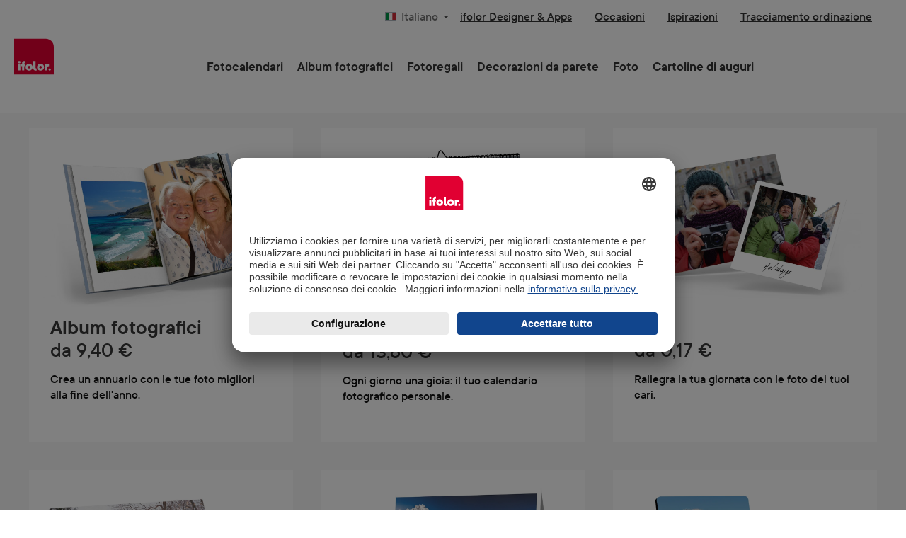

--- FILE ---
content_type: text/html; charset=UTF-8
request_url: https://www.ifolor.it/
body_size: 32380
content:


<!DOCTYPE html>

<html lang="it-IT"
      itemscope="itemscope"
      >

    
                            
    <head>
        
        
                        		                            <meta charset="utf-8">
            
                            <meta name="viewport"
                      content="width=device-width, initial-scale=1, shrink-to-fit=no">
            
                                <meta name="author"
                      content="">
                <meta name="robots"
                      content="index,follow">
                <meta name="revisit-after"
                      content="15 days">
                <meta name="keywords"
                      content="">
                <meta name="description"
                      content="Valorizza le tue foto più belle! Crea album e calendari fotografici, cartoline e molto altro con il plurivincitore ifolor semplicemente online!">
            

        
    
                    
                        <meta property="og:type" content="website"/>
        
                    <meta property="og:site_name" content="Ifolor AG"/>
        
                    <meta property="og:url" content="https://www.ifolor.it/"/>
        
                                    <meta property="og:title" content="Album, calendari e cartoline – Creare online | ifolor"/>
                    
                                    <meta property="og:description" content="Valorizza le tue foto più belle! Crea album e calendari fotografici, cartoline e molto altro con il plurivincitore ifolor semplicemente online!"/>
                    
                                    <meta property="og:image" content="https://fde-sto-shop-p-001.ifolor.net/public/media/fa/82/85/1683271843/ifolor_logo_website_rgb.svg?ts=1687188990"/>
                    
                    <meta name="twitter:card" content="website"/>
        
                    <meta name="twitter:site" content="Ifolor AG"/>
        
                                    <meta property="twitter:title" content="Album, calendari e cartoline – Creare online | ifolor"/>
                    
                                    <meta property="twitter:description" content="Valorizza le tue foto più belle! Crea album e calendari fotografici, cartoline e molto altro con il plurivincitore ifolor semplicemente online!"/>
                    
                                    <meta property="twitter:image" content="https://fde-sto-shop-p-001.ifolor.net/public/media/fa/82/85/1683271843/ifolor_logo_website_rgb.svg?ts=1687188990"/>
                        
                            <meta 
                      content="Ifolor AG">
                <meta 
                      content="">
                <meta 
                      content="false">
                <meta 
                      content="https://fde-sto-shop-p-001.ifolor.net/public/media/fa/82/85/1683271843/ifolor_logo_website_rgb.svg?ts=1687188990">
            
                                            <meta name="theme-color"
                      content="#ffffff">
                            
                                                

	




    
        <!-- Custom html code --><script type="text/javascript">
        // create dataLayer
        window.dataLayer = window.dataLayer || [];
        function gtag() {
            dataLayer.push(arguments);
        }
        // set „denied" as default for both ad and analytics storage, as well as ad_user_data and ad_personalization,
        gtag("consent", "default", {
            ad_user_data: "denied",
            ad_personalization: "denied",
            ad_storage: "denied",
            analytics_storage: "denied",
            wait_for_update: 2000 // milliseconds to wait for update
        });
        // Enable ads data redaction by default [optional]
        gtag("set", "ads_data_redaction", true);
    </script>


                



                
            

                <link rel="shortcut icon" href="https://fde-sto-shop-p-001.ifolor.net/public/media/9f/09/60/1747816401/favicon.ico?ts=1747816401">
            <link rel="icon" type="image/svg+xml" href="https://fde-sto-shop-p-001.ifolor.net/public/media/01/6b/58/1747816409/favicon.svg?ts=1747816409">
        <link rel="icon" type="image/png" sizes="96x96" href="https://fde-sto-shop-p-001.ifolor.net/public/media/bf/f8/6e/1747816421/favicon-96x96.png?ts=1747816421">
    
                <link rel="apple-touch-icon" sizes="180x180" href="https://fde-sto-shop-p-001.ifolor.net/public/media/f7/80/56/1747816428/apple-touch-icon.png?ts=1747816428">
          <link rel="manifest" href="https://fde-sto-shop-p-001.ifolor.net/public/bundles/digaifolortheme/webmanifest/site.webmanifest?1747805655">
  
        <link rel="canonical" href="https://www.ifolor.it" />
                    <title >Album, calendari e cartoline – Creare online | ifolor</title>
        
                            <link rel="preload" as="font" href="https://fde-sto-shop-p-001.ifolor.net/public/bundles/digaifolortheme/fonts/3B0CB8_8_0.woff2" type="font/woff2" crossorigin="anonymous">
    <link rel="preload" as="font" href="https://fde-sto-shop-p-001.ifolor.net/public/bundles/digaifolortheme/fonts/3B0CB8_F_0.woff2" type="font/woff2" crossorigin="anonymous">

    		                                                                <link rel="stylesheet"
                      href="https://fde-sto-shop-p-001.ifolor.net/public/theme/9a74cedc19b971456a50990506f46ead/css/all.css?1768299751">
                                    

	





        
        
    
            <!-- Custom css code -->
    <style>.modal-dialog {
    display: flex;
    align-items: center;
    justify-content: center;
    width: 100%;
}
@media screen and (min-width: 1024px) {
    .modal-dialog {
        min-width: 1028px;
        margin: 0 auto;
    }
    .cms-block-text-hero .cms-element-text .divider {
        min-width: 1028px;
        margin: 0 auto;
    }
}
.modal-content{
    border-radius: 10px;
    .modal-header.only-close{
        padding:0px;
    }
}
.ifolor-download-switch-bgwhite-first{
    border-top: 1px solid #aeaeae;
    .col-md-6:first-child{
        background-color:#fff;
    }
}

.ifolor-download-switch-bgwhite{
    .col-md-6:first-child{
        background-color:#fff;
    }
    .btn{
        margin-bottom: 100px;
    }
}

.ifolor-white-listpoints li::marker {
    color: white;
}

.js-pseudo-modal .modal-body {
    padding:0;
    overflow: hidden;
    border-radius:10px;
}

.ifolor-download-switch-bgwhite-first .col-md-6 {
    padding-left:56px;
    padding-right:56px;

    span {
        padding-bottom:100px;
    }
}

.ifolor-download-switch-bgwhite .col-md-6 {
    padding-left:56px;
    padding-right:56px;
}

.ifolor-white-listpoints {
    padding-bottom:24px;
    padding-top: 24px;
}

.ifolor-white-listpoints-left {
    padding-bottom:24px;
    padding-top: 24px;
}

.ifolor-white-listpoints-left li::marker{
    color: black;
}

.modal-dialog .only-close .btn-close {
    margin-top: 20px;
    margin-right: 10px;
    right: 24px;
    top: 30px;
    transform: translateY(-50%);
    cursor: pointer;
    z-index: 1000;
}

.cms-block-text-hero .cms-element-text .divider {
    margin: 0px;
    padding: 0px;
    border: 1px solid #E6E6E6;
    max-width: none;
}

.ifolor-image-faq .faq-item-gallery .img-fluid{
max-width:900px;
}

.ifolor_textIcon_hover.ifolor-fr-uk-it .cms-block-container .col-md-6{
padding-bottom: 0px;
}

/*   ## Product Detail Page Red Button Primary## */
.twt-product-detail-buy-container .product-detail-form-container .btn {
    font-size: 18px;
    font-family: "TTCommons-DemiBold", sans-serif;
    font-weight: 300;
    line-height: 22px;
    padding: 12px 20px;
    background-color: #e10032 !important;
    border-radius: 25px !important;
    border-color: #e10032 !important;
    color: #FFFFFF !important;
}

/* ##  Product Detail Activ Toggle BG Color  ## */
.product-detail-configurator-option-input:checked+.product-detail-configurator-option-label.is-display-text,
.product-detail-configurator-option-input:checked+.product-detail-configurator-option-label.is-display-media,
.custom-language-mobile-link.active {
    background-color: rgba(148, 213, 245, 1) !important;
}
/* ##  Finland Warning Badge for free delivery  ## */
.badge-warning {
    background-color: #dcdf77 !important;
    border-color: #dcdf77 !important;
    color: #004460 !important;
    font-size: 20px !important;
    padding: 4px 16px;
    font-weight:normal !important;
    line-height: 28px !important;
    font-family: "TTCommons-DemiBold", sans-serif;
    height: auto !important;
}

/* ## Quick and dirty change 24th November ## */

/* Disable Product Listing Dropdown */
.cms-element-product-listing-actions {
   display: none !important;
}

/* ##  Wrong space on mobile on PDPs with only one image ## */
#content-main > div.container-main > div.cms-page > div > div.cms-section.pos-0.cms-section-default > section > div.cms-block.pos-0.cms-block-twt-gallery-buybox-name.position-relative > div > div > div.col-lg-7.product-detail-media.left > div.cms-element-image-gallery > div > div.gallery-slider-col.col-12.order-1 > div > div{
min-height: auto !important;
}</style>
    
        
    
        <script async defer>
      document.addEventListener('DOMContentLoaded', () => {
        const link = document.getElementById('click_to_windows_download');
        if (!link) {
          return;
        }
        const originalContent = link.innerHTML;

        link.addEventListener('click', () => {
          link.innerHTML = `<span class="downloading-content">
             Download in corso…
             <div class="spinner-border" role="status"></div>
            </span>`;
          link.classList.add('disabled');
          link.setAttribute('aria-disabled', 'true');

          // After 10 seconds, restore the original button
          setTimeout(() => {
            link.innerHTML = originalContent;
            link.classList.remove('disabled');
            link.setAttribute('aria-disabled', 'false');
          }, 10000);
        });
      });
    </script>


    

            <style>
            .product-box .acris-product-badges-left-top { left: 24px; }
            .product-box .acris-product-badges-left-top { top: 24px; }
            .acris-search-suggest-products .acris-product-badges-left-top { left: 24px; }
            .acris-search-suggest-products .acris-product-badges-left-top { top: 24px; }
        </style>
                <style>
            .product-box .acris-product-badges-right-top { right: 10px; }
            .product-box .acris-product-badges-right-top { top: 24px; }
            .acris-search-suggest-products .acris-product-badges-right-top { right: 10px; }
            .acris-search-suggest-products .acris-product-badges-right-top { top: 24px; }
        </style>
                <style>
            .product-box .acris-product-badges-left-bottom { left: 0px; }
            .product-box .acris-product-badges-left-bottom { bottom: 2px; }
            .acris-search-suggest-products .acris-product-badges-left-bottom { left: 0px; }
            .acris-search-suggest-products .acris-product-badges-left-bottom { bottom: 2px; }
        </style>
                <style>
            .product-box .acris-product-badges-right-bottom { right: 10px; }
            .product-box .acris-product-badges-right-bottom { bottom: 10px; }
            .acris-search-suggest-products .acris-product-badges-right-bottom { right: 10px; }
            .acris-search-suggest-products .acris-product-badges-right-bottom { bottom: 10px; }
        </style>
        
            <style>
            .product-detail-media .acris-product-badges-left-top, .is-ctl-product .acris-product-badges-left-top{ left: 24px; }
            .product-detail-media .acris-product-badges-left-top, .is-ctl-product .acris-product-badges-left-top{ top: 24px; }
        </style>
                <style>
            .product-detail-media .acris-product-badges-right-top, .is-ctl-product .acris-product-badges-right-top{ right: 10px; }
            .product-detail-media .acris-product-badges-right-top, .is-ctl-product .acris-product-badges-right-top{ top: 18px; }
        </style>
                    <style>
            .product-detail-media .acris-product-badges-right-bottom, .is-ctl-product .acris-product-badges-right-bottom{ right: 20px; }
            .product-detail-media .acris-product-badges-right-bottom, .is-ctl-product .acris-product-badges-right-bottom{ bottom: 20px; }
        </style>
        
                    
    <script>
        window.features = {"V6_5_0_0":true,"v6.5.0.0":true,"V6_6_0_0":true,"v6.6.0.0":true,"V6_7_0_0":false,"v6.7.0.0":false,"ADDRESS_SELECTION_REWORK":false,"address.selection.rework":false,"DISABLE_VUE_COMPAT":false,"disable.vue.compat":false,"ACCESSIBILITY_TWEAKS":true,"accessibility.tweaks":true,"ADMIN_VITE":false,"admin.vite":false,"TELEMETRY_METRICS":false,"telemetry.metrics":false,"PERFORMANCE_TWEAKS":false,"performance.tweaks":false,"CACHE_REWORK":false,"cache.rework":false,"SSO":false,"sso":false,"FEATURE_ICL_772":true,"feature.icl.772":true,"FEATURE_ICL_788":true,"feature.icl.788":true,"RULE_BUILDER":true,"rule.builder":true,"FLOW_BUILDER":true,"flow.builder":true,"CUSTOM_PRICES":true,"custom.prices":true,"SUBSCRIPTIONS":true,"subscriptions":true,"ADVANCED_SEARCH":true,"advanced.search":true,"MULTI_INVENTORY":true,"multi.inventory":true,"RETURNS_MANAGEMENT":true,"returns.management":true,"TEXT_GENERATOR":true,"text.generator":true,"CHECKOUT_SWEETENER":true,"checkout.sweetener":true,"IMAGE_CLASSIFICATION":true,"image.classification":true,"PROPERTY_EXTRACTOR":true,"property.extractor":true,"REVIEW_SUMMARY":true,"review.summary":true,"REVIEW_TRANSLATOR":true,"review.translator":true,"CONTENT_GENERATOR":true,"content.generator":true,"EXPORT_ASSISTANT":true,"export.assistant":true,"QUICK_ORDER":true,"quick.order":true,"EMPLOYEE_MANAGEMENT":true,"employee.management":true,"QUOTE_MANAGEMENT":true,"quote.management":true,"CAPTCHA":true,"captcha":true,"NATURAL_LANGUAGE_SEARCH":true,"natural.language.search":true,"IMAGE_UPLOAD_SEARCH":true,"image.upload.search":true,"ORDER_APPROVAL":true,"order.approval":true,"SPATIAL_CMS_ELEMENT":true,"spatial.cms.element":true,"SHOPPING_LISTS":true,"shopping.lists":true,"TEXT_TO_IMAGE_GENERATION":true,"text.to.image.generation":true,"SPATIAL_SCENE_EDITOR":false,"spatial.scene.editor":false,"FEATURE_SWAGCMSEXTENSIONS_1":true,"feature.swagcmsextensions.1":true,"FEATURE_SWAGCMSEXTENSIONS_2":true,"feature.swagcmsextensions.2":true,"FEATURE_SWAGCMSEXTENSIONS_8":true,"feature.swagcmsextensions.8":true,"FEATURE_SWAGCMSEXTENSIONS_63":true,"feature.swagcmsextensions.63":true,"FEATURE_ICL_692":true,"feature.icl.692":true,"FEATURE_ICL_786":true,"feature.icl.786":true};
    </script>
        
                    <!-- WbmTagManagerAnalytics Head Snippet Start -->
                                    
                

                                                    
                    <script id="usercentrics-cmp" data-settings-id="g1Sk5P0mc"
                    src="https://app.usercentrics.eu/browser-ui/latest/loader.js"
                    data-language="it" async></script>

        
        <script>
          function moveUsercenticsButton(shadowRoot) {
            const button = shadowRoot.querySelector('[data-testid="uc-privacy-button"]');
            if (button) {
              button.style.bottom = '100px';
              button.style.left = '20px';
              return;
            }

            setTimeout(() => moveUsercenticsButton(shadowRoot), 200);
          }

          window.addEventListener('UC_UI_INITIALIZED', function(event) {
            const host = document.querySelector('#usercentrics-root');
            moveUsercenticsButton(host?.shadowRoot);
          });
        </script>
    

                                <!-- Google Tag Manager -->
            <script>(function(w,d,s,l,i){w[l]=w[l]||[];w[l].push({'gtm.start':
            new Date().getTime(),event:'gtm.js'});var f=d.getElementsByTagName(s)[0],
            j=d.createElement(s),dl=l!='dataLayer'?'&l='+l:'';j.async=true;j.src=
            'https://www.googletagmanager.com/gtm.js?id='+i+dl;f.parentNode.insertBefore(j,f);
            })(window,document,'script','dataLayer','GTM-T444ZWN7');</script>
            <!-- End Google Tag Manager -->
            
            <script id="wbmTagMangerDefine" type="text/javascript">
            let gtmIsTrackingProductClicks = Boolean(),
                gtmIsTrackingAddToWishlistClicks = Boolean(),
                gtmContainerId = 'GTM-T5J48T8',
                hasSWConsentSupport = Boolean();
            window.wbmScriptIsSet = false;
            window.dataLayer = window.dataLayer || [];
            window.dataLayer.push({"event":"user","id":null});
        </script>

        <script id="wbmTagMangerDataLayer" type="text/javascript">
            window.dataLayer.push({ ecommerce: null });
            window.dataLayer.push({"google_tag_params":{"ecomm_prodid":[],"ecomm_pagetype":"homepage"},"_ti":{"Home":"home","Software":"shopware","i_domain":""}});

            
                

                    </script>    

        
                                                    
        <script>
            window.dataLayer.push({'i_domain': 'ifolor.it'});
            window.dataLayer.push({'i_country': 'IT'});
            window.dataLayer.push({'i_language': 'it'});
            window.dataLayer.push({'Software': 'Shopware'});

                                                                                        </script>

        <script>
            window.dataLayer.push({'ecom_orderChannel': 'web'});
            window.dataLayer.push({'ecom_orderClient': 'Web Editor'});

            window.dataLayer.push({'Ecommerce: Country': 'IT'});
                                </script>

                        
                                                                
                        
                        
                            
        
        
        <script>                                    window.dataLayer.push({'cg1': 'home'});
            window.dataLayer.push({'cg2': 'home'});                        
        
        
        
        
        
        
        
                </script>

        
                <script>
            window.dataLayer.push({"app_country":"IT","app_environment":"live","app_language":"it","order_client":"web-client","page_title":"Album, calendari e cartoline \u2013 Creare online | ifolor","content_group":"home"});
        </script>
        
                                            <script>
            window.dataLayer.push({'platform': 'Web'});
        </script>
    
                        <script id="wbmTagManger" type="text/javascript" >
                function getCookie(name) {
                    var cookieMatch = document.cookie.match(name + '=(.*?)(;|$)');
                    return cookieMatch && decodeURI(cookieMatch[1]);
                }

                let gtmCookieSet = getCookie('wbm-tagmanager-enabled');
                
                let googleTag = function(w,d,s,l,i){w[l]=w[l]||[];w[l].push({'gtm.start':new Date().getTime(),event:'gtm.js'});var f=d.getElementsByTagName(s)[0],j=d.createElement(s),dl=l!='dataLayer'?'&l='+l:'';j.async=true;j.src='https://www.googletagmanager.com/gtm.js?id='+i+dl+'';f.parentNode.insertBefore(j,f);};
                

                if (hasSWConsentSupport && gtmCookieSet === null) {
                    window.wbmGoogleTagmanagerId = gtmContainerId;
                    window.wbmScriptIsSet = false;
                    window.googleTag = googleTag;
                } else {
                    window.wbmScriptIsSet = true;
                    googleTag(window, document, 'script', 'dataLayer', gtmContainerId);
                    googleTag = null;

                    window.dataLayer = window.dataLayer || [];
                    function gtag() { dataLayer.push(arguments); }

                    if (hasSWConsentSupport) {
                        (() => {
                            const analyticsStorageEnabled = document.cookie.split(';').some((item) => item.trim().includes('google-analytics-enabled=1'));
                            const adsEnabled = document.cookie.split(';').some((item) => item.trim().includes('google-ads-enabled=1'));

                            gtag('consent', 'update', {
                                'ad_storage': adsEnabled ? 'granted' : 'denied',
                                'ad_user_data': adsEnabled ? 'granted' : 'denied',
                                'ad_personalization': adsEnabled ? 'granted' : 'denied',
                                'analytics_storage': analyticsStorageEnabled ? 'granted' : 'denied'
                            });
                        })();
                    }
                }

                
            </script><!-- WbmTagManagerAnalytics Head Snippet End -->
            
                                
            

    
                
        
                                        <script>
                window.activeNavigationId = '6b595336c3c547a4b8c80ef209702778';
                window.router = {
                    'frontend.cart.offcanvas': '/checkout/offcanvas',
                    'frontend.cookie.offcanvas': '/cookie/offcanvas',
                    'frontend.checkout.finish.page': '/checkout/finish',
                    'frontend.checkout.info': '/widgets/checkout/info',
                    'frontend.menu.offcanvas': '/widgets/menu/offcanvas',
                    'frontend.cms.page': '/widgets/cms',
                    'frontend.cms.navigation.page': '/widgets/cms/navigation',
                    'frontend.account.addressbook': '/widgets/account/address-book',
                    'frontend.country.country-data': '/country/country-state-data',
                    'frontend.app-system.generate-token': '/app-system/Placeholder/generate-token',
                    };
                window.salesChannelId = 'f6ea6644ab7242789b32f51caea0b19c';
            </script>
        

    
    

        
    <script>
        window.router['widgets.swag.cmsExtensions.quickview'] = '/swag/cms-extensions/quickview';
        window.router['widgets.swag.cmsExtensions.quickview.variant'] = '/swag/cms-extensions/quickview/variant';
    </script>

                                <script>
                
                window.breakpoints = {"xs":0,"sm":576,"md":768,"lg":992,"xl":1200,"xxl":1400};
            </script>
        
        
                            <script src="https://fde-sto-shop-p-001.ifolor.net/public/theme/f33eb88e6c2f4e56a7a03bd3dc6ecc14/assets/js/jquery-3.5.1.slim.min.js?1768206229" defer async></script>
    
                            <script>
                window.themeAssetsPublicPath = 'https://fde-sto-shop-p-001.ifolor.net/public/theme/f33eb88e6c2f4e56a7a03bd3dc6ecc14/assets/';
            </script>
        
                        
    <script>
        window.validationMessages = {"required":"L'input non deve essere vuoto.","email":"Indirizzo email non valido. Gli indirizzi e-mail devono utilizzare questo formato `user@example.com` e includere un `@` e un `.`.","confirmation":"L'input non \u00e8 identico.","minLength":"%field% \u00e8 troppo breve."};
    </script>
        
                                                        <script>
                        window.themeJsPublicPath = 'https://fde-sto-shop-p-001.ifolor.net/public/theme/9a74cedc19b971456a50990506f46ead/js/';
                    </script>
                                            <script type="text/javascript" src="https://fde-sto-shop-p-001.ifolor.net/public/theme/9a74cedc19b971456a50990506f46ead/js/storefront/storefront.js?1768299751" defer></script>
                                            <script type="text/javascript" src="https://fde-sto-shop-p-001.ifolor.net/public/theme/9a74cedc19b971456a50990506f46ead/js/ifolor-plugin/ifolor-plugin.js?1768299752" defer></script>
                                            <script type="text/javascript" src="https://fde-sto-shop-p-001.ifolor.net/public/theme/9a74cedc19b971456a50990506f46ead/js/psn4-ifolor-backend-service-integration/psn4-ifolor-backend-service-integration.js?1768299752" defer></script>
                                            <script type="text/javascript" src="https://fde-sto-shop-p-001.ifolor.net/public/theme/9a74cedc19b971456a50990506f46ead/js/psn4-ifolor-editor-integration/psn4-ifolor-editor-integration.js?1768299752" defer></script>
                                            <script type="text/javascript" src="https://fde-sto-shop-p-001.ifolor.net/public/theme/9a74cedc19b971456a50990506f46ead/js/subscription/subscription.js?1768299752" defer></script>
                                            <script type="text/javascript" src="https://fde-sto-shop-p-001.ifolor.net/public/theme/9a74cedc19b971456a50990506f46ead/js/checkout-sweetener/checkout-sweetener.js?1768299752" defer></script>
                                            <script type="text/javascript" src="https://fde-sto-shop-p-001.ifolor.net/public/theme/9a74cedc19b971456a50990506f46ead/js/text-translator/text-translator.js?1768299752" defer></script>
                                            <script type="text/javascript" src="https://fde-sto-shop-p-001.ifolor.net/public/theme/9a74cedc19b971456a50990506f46ead/js/employee-management/employee-management.js?1768299752" defer></script>
                                            <script type="text/javascript" src="https://fde-sto-shop-p-001.ifolor.net/public/theme/9a74cedc19b971456a50990506f46ead/js/quick-order/quick-order.js?1768299752" defer></script>
                                            <script type="text/javascript" src="https://fde-sto-shop-p-001.ifolor.net/public/theme/9a74cedc19b971456a50990506f46ead/js/advanced-search/advanced-search.js?1768299752" defer></script>
                                            <script type="text/javascript" src="https://fde-sto-shop-p-001.ifolor.net/public/theme/9a74cedc19b971456a50990506f46ead/js/captcha/captcha.js?1768299752" defer></script>
                                            <script type="text/javascript" src="https://fde-sto-shop-p-001.ifolor.net/public/theme/9a74cedc19b971456a50990506f46ead/js/quote-management/quote-management.js?1768299752" defer></script>
                                            <script type="text/javascript" src="https://fde-sto-shop-p-001.ifolor.net/public/theme/9a74cedc19b971456a50990506f46ead/js/a-i-search/a-i-search.js?1768299752" defer></script>
                                            <script type="text/javascript" src="https://fde-sto-shop-p-001.ifolor.net/public/theme/9a74cedc19b971456a50990506f46ead/js/spatial-cms-element/spatial-cms-element.js?1768299752" defer></script>
                                            <script type="text/javascript" src="https://fde-sto-shop-p-001.ifolor.net/public/theme/9a74cedc19b971456a50990506f46ead/js/order-approval/order-approval.js?1768299752" defer></script>
                                            <script type="text/javascript" src="https://fde-sto-shop-p-001.ifolor.net/public/theme/9a74cedc19b971456a50990506f46ead/js/shopping-list/shopping-list.js?1768299752" defer></script>
                                            <script type="text/javascript" src="https://fde-sto-shop-p-001.ifolor.net/public/theme/9a74cedc19b971456a50990506f46ead/js/swag-cms-extensions/swag-cms-extensions.js?1768299752" defer></script>
                                            <script type="text/javascript" src="https://fde-sto-shop-p-001.ifolor.net/public/theme/9a74cedc19b971456a50990506f46ead/js/diga-campaign-manager/diga-campaign-manager.js?1768299752" defer></script>
                                            <script type="text/javascript" src="https://fde-sto-shop-p-001.ifolor.net/public/theme/9a74cedc19b971456a50990506f46ead/js/loyxx-s-w6-seo-faq-manager/loyxx-s-w6-seo-faq-manager.js?1768299752" defer></script>
                                            <script type="text/javascript" src="https://fde-sto-shop-p-001.ifolor.net/public/theme/9a74cedc19b971456a50990506f46ead/js/digi1-moretabsforproductdetailpage/digi1-moretabsforproductdetailpage.js?1768299752" defer></script>
                                            <script type="text/javascript" src="https://fde-sto-shop-p-001.ifolor.net/public/theme/9a74cedc19b971456a50990506f46ead/js/wbm-tag-manager-analytics/wbm-tag-manager-analytics.js?1768299752" defer></script>
                                            <script type="text/javascript" src="https://fde-sto-shop-p-001.ifolor.net/public/theme/9a74cedc19b971456a50990506f46ead/js/we-are-planet-payment/we-are-planet-payment.js?1768299753" defer></script>
                                            <script type="text/javascript" src="https://fde-sto-shop-p-001.ifolor.net/public/theme/9a74cedc19b971456a50990506f46ead/js/h1web-blog/h1web-blog.js?1768299753" defer></script>
                                            <script type="text/javascript" src="https://fde-sto-shop-p-001.ifolor.net/public/theme/9a74cedc19b971456a50990506f46ead/js/diga-mapp-intelligence-extension/diga-mapp-intelligence-extension.js?1768299753" defer></script>
                                            <script type="text/javascript" src="https://fde-sto-shop-p-001.ifolor.net/public/theme/9a74cedc19b971456a50990506f46ead/js/diga-sales-promotions/diga-sales-promotions.js?1768299753" defer></script>
                                            <script type="text/javascript" src="https://fde-sto-shop-p-001.ifolor.net/public/theme/9a74cedc19b971456a50990506f46ead/js/ifolor-custom-contact-form-plugin/ifolor-custom-contact-form-plugin.js?1768299753" defer></script>
                                            <script type="text/javascript" src="https://fde-sto-shop-p-001.ifolor.net/public/theme/9a74cedc19b971456a50990506f46ead/js/ifolor-cms-blocks/ifolor-cms-blocks.js?1768299753" defer></script>
                                            <script type="text/javascript" src="https://fde-sto-shop-p-001.ifolor.net/public/theme/9a74cedc19b971456a50990506f46ead/js/tcinn-theme-ware-modern/tcinn-theme-ware-modern.js?1768299752" defer></script>
                                            <script type="text/javascript" src="https://fde-sto-shop-p-001.ifolor.net/public/theme/9a74cedc19b971456a50990506f46ead/js/diga-ifolor-theme/diga-ifolor-theme.js?1768299753" defer></script>
                                                            </head>

    <body class="is-ctl-navigation is-act-home themeware twt-modern twt-header-type-10 twt-full-width-boxed twt-is-cms-landingpage twt-cms-styling">

            
                
    
    
            <div id="page-top" class="skip-to-content bg-primary-subtle text-primary-emphasis overflow-hidden" tabindex="-1">
            <div class="container skip-to-content-container d-flex justify-content-center visually-hidden-focusable">
                                                                                        <a href="#content-main" class="skip-to-content-link d-inline-flex text-decoration-underline m-1 p-2 fw-bold gap-2">
                                Passa al contenuto principale
                            </a>
                                            
                                                                        <a href="#header-main-search-input" class="skip-to-content-link d-inline-flex text-decoration-underline m-1 p-2 fw-bold gap-2 d-none d-sm-block">
                                Salta alla ricerca
                            </a>
                                            
                                <a id="skip-to-main-navigation-menu" href="#main-navigation-menu" class="skip-to-content-link d-inline-flex text-decoration-underline m-1 p-2 fw-bold gap-2 d-none d-lg-block">
            Passa alla navigazione principale
        </a>
                                </div>
        </div>
        
    	
    																																																																																																																																																																																																																																																																																																																																																																																																																																													    
						                                    <noscript>
                <iframe src="https://www.googletagmanager.com/ns.html?id=GTM-T5J48T8"
                        height="0"
                        width="0"
                        style="display:none;visibility:hidden"
                        title="Google Tagmanager">

                </iframe>
            </noscript>
            
            <noscript>
            <iframe src="https://www.googletagmanager.com/ns.html?id=GTM-T444ZWN7"
                    height="0" width="0" style="display:none;visibility:hidden"></iframe>
        </noscript>
    
                <noscript class="noscript-main">
                
    <div role="alert"
         aria-live="polite"
                  class="alert alert-info d-flex align-items-center">
                                                                        
                                                                
        
        
        
                                    
        <span class="icon icon-info" aria-hidden="true">
                                        <svg xmlns="http://www.w3.org/2000/svg" xmlns:xlink="http://www.w3.org/1999/xlink" width="24" height="24" viewBox="0 0 24 24"><defs><path d="M12 7c.5523 0 1 .4477 1 1s-.4477 1-1 1-1-.4477-1-1 .4477-1 1-1zm1 9c0 .5523-.4477 1-1 1s-1-.4477-1-1v-5c0-.5523.4477-1 1-1s1 .4477 1 1v5zm11-4c0 6.6274-5.3726 12-12 12S0 18.6274 0 12 5.3726 0 12 0s12 5.3726 12 12zM12 2C6.4772 2 2 6.4772 2 12s4.4772 10 10 10 10-4.4772 10-10S17.5228 2 12 2z" id="icons-default-info" /></defs><use xlink:href="#icons-default-info" fill="#758CA3" fill-rule="evenodd" /></svg>
                    </span>

    
                                                        
                                    
                    <div class="alert-content-container">
                                                    
                                                        <div class="alert-content">                                                    Per poter utilizzare il nostro shop in modo completo, suggeriamo di attivare Javascript nel tuo browser.
                                                                </div>                
                                                                </div>
            </div>
            </noscript>
        

                                                                                    
        		
		
		                
    
                <header class="header-main">
                                                                <div class="container">
                                					            
    <div class="top-bar d-none d-lg-block">
        	        
														<nav class="top-bar-nav d-flex justify-content-end gap-3"
					 aria-label="Impostazioni del negozio">
											                        
                
            <div class="top-bar-nav-item top-bar-language">
                            <form method="post"
                      action="/checkout/language"
                      class="language-form"
                      data-form-auto-submit="true">
                                                                                            
                        <div class="languages-menu dropdown">
                            <button class="btn dropdown-toggle top-bar-nav-btn"
                                    type="button"
                                    id="languagesDropdown-top-bar"
                                    data-bs-toggle="dropdown"
                                    aria-haspopup="true"
                                    aria-expanded="false"
                                    aria-label="Cambia lingua (Italiano è la lingua corrente)">
                                <span aria-hidden="true" class="top-bar-list-icon language-flag country-it language-it"></span>
                                                                <span class="top-bar-nav-text d-none d-md-inline">Italiano</span>
                            </button>

                                <ul class="top-bar-list dropdown-component-list dropdown-menu dropdown-menu-end"
        aria-label="Lingue disponibili">
                    
                                    <li class="top-bar-list-item dropdown-component-list-item">
                                                                                                                                    
                        <a class="top-bar-list-label dropdown-component-list-item-link"
                        title="https://www.ifolor.it/en"
                        href="https://www.ifolor.it/en">

                            <div class="top-bar-list-icon dropdown-component-list-item-left-icon language-flag country-gb language-en"></div>
                            <span>English</span>
                        </a>
                                                </li>
                    
                                    <li class="top-bar-list-item dropdown-component-list-item item-checked active">
                                                                                                                                    
                        <a class="top-bar-list-label dropdown-component-list-item-link"
                        title="https://www.ifolor.it"
                        href="https://www.ifolor.it">

                            <div class="top-bar-list-icon dropdown-component-list-item-left-icon language-flag country-it language-it"></div>
                            <span>Italiano</span>
                        </a>
                                                </li>
            </ul>
                        </div>

                        <input name="redirectTo" type="hidden" value="frontend.home.page">

                                                    <input name="redirectParameters[_httpCache]" type="hidden" value="1">
                                                            </form>
                    </div>
                        

	

											                        
                
                        

	

										



                            







                                                                                                                                                    
        
        <ul class="psn4-ifolor-service-menu">
                            
                                
                <li>
                    <a
                       href="https://www.ifolor.it/ifolor-designer-apps"
                                              title="ifolor Designer &amp; Apps">
                        <span>ifolor Designer &amp; Apps</span>
                                            </a>
                </li>
                            
                                
                <li>
                    <a
                       href="https://www.ifolor.it/ricorrenze"
                                              title="Occasioni">
                        <span>Occasioni</span>
                                            </a>
                </li>
                            
                                
                <li>
                    <a
                       href="https://www.ifolor.it/ispirazioni"
                                              title="Ispirazioni">
                        <span>Ispirazioni</span>
                                            </a>
                </li>
                            
                                
                <li>
                    <a
                       href="https://www.ifolor.it/tracciamento-ordinazione"
                                              title="Tracciamento ordinazione">
                        <span>Tracciamento ordinazione</span>
                                            </a>
                </li>
                    </ul>
            
    				</nav>

			
			    </div>
    

	
    			<div class="nav-header ">
			<div class="container">
				<div class="row align-items-center header-row ">

					                <div class="col-12 col-lg-auto header-logo-col pb-sm-2 my-3 m-lg-0">
                        <div class="header-logo-main text-center">
                    <a class="header-logo-main-link"
               href="/"
               title="Passa alla homepage">
                				                    <picture class="header-logo-picture d-block m-auto">
                                                                            
                                                                            
                                                                                    <img src="https://fde-sto-shop-p-001.ifolor.net/public/media/fa/82/85/1683271843/ifolor_logo_website_rgb.svg?ts=1687188990"
                                     alt="Passa alla homepage"
                                     class="img-fluid header-logo-main-img">
                                                                        </picture>
                
	
					
		            </a>
            </div>
                </div>
            

											<div class="header-nav-col nav-main d-none col-lg">
																							    
						    <div class="main-navigation"
         id="mainNavigation"
         data-flyout-menu="true">
                    <div class="container">
                                    <nav class="nav main-navigation-menu"
                        id="main-navigation-menu"
                        aria-label="Navigazione principale"
                        itemscope="itemscope"
                        >
                        
                        							
		
	
                                                    
                                                                                            
                                            <a class="nav-link main-navigation-link nav-item-a88d5976a68a443896251b16b40fc562 "
            href="https://www.ifolor.it/fotocalendari"
            
            data-flyout-menu-trigger="a88d5976a68a443896251b16b40fc562"                        title="Fotocalendari">
            <div class="main-navigation-link-text">
                <span >Fotocalendari</span>
            </div>
        </a>
                    <div class="ifolor-navigation-flyouts">
                <div class="navigation-flyouts position-absolute w-100 start-0">
                    <div class="navigation-flyout"
                            data-flyout-menu-id="a88d5976a68a443896251b16b40fc562">
                        <div class="container">
                                        
            <div class="row navigation-flyout-bar">
                            <div class="col">
                    <div class="navigation-flyout-category-link">
                                                                                    <a class="nav-link"
                                   href="https://www.ifolor.it/fotocalendari"
                                   
                                   title="Fotocalendari">
                                                                            Alla categoria Fotocalendari
                                                    
        
        
        
                
        <span class="icon icon-arrow-right icon-primary">
                                        <svg xmlns="http://www.w3.org/2000/svg" xmlns:xlink="http://www.w3.org/1999/xlink" width="16" height="16" viewBox="0 0 16 16"><defs><path id="icons-solid-arrow-right" d="M6.7071 6.2929c-.3905-.3905-1.0237-.3905-1.4142 0-.3905.3905-.3905 1.0237 0 1.4142l3 3c.3905.3905 1.0237.3905 1.4142 0l3-3c.3905-.3905.3905-1.0237 0-1.4142-.3905-.3905-1.0237-.3905-1.4142 0L9 8.5858l-2.2929-2.293z" /></defs><use transform="rotate(-90 9 8.5)" xlink:href="#icons-solid-arrow-right" fill="#758CA3" fill-rule="evenodd" /></svg>
                    </span>

    
                                                                        </a>
                                                                        </div>
                </div>
            
                            <div class="col-auto">
                    <div class="navigation-flyout-close js-close-flyout-menu">
                                                                                                
        
        
        
                                    
        <span class="icon icon-x">
                                        <svg xmlns="http://www.w3.org/2000/svg" xmlns:xlink="http://www.w3.org/1999/xlink" width="24" height="24" viewBox="0 0 24 24"><defs><path d="m10.5858 12-7.293-7.2929c-.3904-.3905-.3904-1.0237 0-1.4142.3906-.3905 1.0238-.3905 1.4143 0L12 10.5858l7.2929-7.293c.3905-.3904 1.0237-.3904 1.4142 0 .3905.3906.3905 1.0238 0 1.4143L13.4142 12l7.293 7.2929c.3904.3905.3904 1.0237 0 1.4142-.3906.3905-1.0238.3905-1.4143 0L12 13.4142l-7.2929 7.293c-.3905.3904-1.0237.3904-1.4142 0-.3905-.3906-.3905-1.0238 0-1.4143L10.5858 12z" id="icons-default-x" /></defs><use xlink:href="#icons-default-x" fill="#758CA3" fill-rule="evenodd" /></svg>
                    </span>

    
                                                                            </div>
                </div>
                    </div>
    
                                                                                                
    <div class="container ifolor-nav-flat">
                <div class="row navigation-flyout-content">
                            <div class="col">
                    <div class="navigation-flyout-categories">
                                                        
                    
    
    <div class="row navigation-flyout-categories is-level-0">
                                            
                            <div class="col-3 navigation-flyout-col">
                                <a class="nav-item nav-link navigation-flyout-link is-level-0"
           href="https://www.ifolor.it/fotocalendari/calendario-da-parete"
           
           title="Calendario da parete"
                   >
            <span >Calendario da parete</span>

                                </a>

    
                                                                            
        
    
    <div class="navigation-flyout-categories is-level-1">
            </div>
                                                            </div>
                                                        
                            <div class="col-3 navigation-flyout-col">
                                <a class="nav-item nav-link navigation-flyout-link is-level-0"
           href="https://www.ifolor.it/fotocalendari/calendario-da-tavolo-in-legno"
           
           title="Calendario da tavolo in legno"
                   >
            <span >Calendario da tavolo in legno</span>

                                </a>

    
                                                                            
        
    
    <div class="navigation-flyout-categories is-level-1">
            </div>
                                                            </div>
                                                        
                            <div class="col-3 navigation-flyout-col">
                                <a class="nav-item nav-link navigation-flyout-link is-level-0"
           href="https://www.ifolor.it/fotocalendari/calendario-da-tavolo"
           
           title="Calendario da tavolo"
                   >
            <span >Calendario da tavolo</span>

                                </a>

    
                                                                            
        
    
    <div class="navigation-flyout-categories is-level-1">
            </div>
                                                            </div>
                                                        
                            <div class="col-3 navigation-flyout-col">
                                <a class="nav-item nav-link navigation-flyout-link is-level-0"
           href="https://www.ifolor.it/fotocalendari/pianificatore-mensile"
           
           title="Pianificatore mensile"
                   >
            <span >Pianificatore mensile</span>

                                </a>

    
                                                                            
        
    
    <div class="navigation-flyout-categories is-level-1">
            </div>
                                                            </div>
                                                        
                            <div class="col-3 navigation-flyout-col">
                                <a class="nav-item nav-link navigation-flyout-link is-level-0"
           href="https://www.ifolor.it/fotocalendari/calendario-da-parete-panorama"
           
           title="Calendario da parete panorama"
                   >
            <span >Calendario da parete panorama</span>

                                </a>

    
                                                                            
        
    
    <div class="navigation-flyout-categories is-level-1">
            </div>
                                                            </div>
                                                        
                            <div class="col-3 navigation-flyout-col">
                                <a class="nav-item nav-link navigation-flyout-link is-level-0"
           href="https://www.ifolor.it/fotocalendari/calendario-da-cucina"
           
           title="Calendario da cucina"
                   >
            <span >Calendario da cucina</span>

                                </a>

    
                                                                            
        
    
    <div class="navigation-flyout-categories is-level-1">
            </div>
                                                            </div>
                                                        
                            <div class="col-3 navigation-flyout-col">
                                <a class="nav-item nav-link navigation-flyout-link is-level-0"
           href="https://www.ifolor.it/fotocalendari/calendario-famiglia"
           
           title="Calendario famiglia"
                   >
            <span >Calendario famiglia</span>

                                </a>

    
                                                                            
        
    
    <div class="navigation-flyout-categories is-level-1">
            </div>
                                                            </div>
                        </div>
                                            </div>
                </div>
            
                                                </div>
    
    </div>
                        </div>
                    </div>
                </div>
            </div>
                                                                                                        
                                            <a class="nav-link main-navigation-link nav-item-8df7001a22c1475e9c180bf5978181b4 "
            href="https://www.ifolor.it/album-fotografici"
            
            data-flyout-menu-trigger="8df7001a22c1475e9c180bf5978181b4"                        title="Album fotografici">
            <div class="main-navigation-link-text">
                <span >Album fotografici</span>
            </div>
        </a>
                    <div class="ifolor-navigation-flyouts">
                <div class="navigation-flyouts position-absolute w-100 start-0">
                    <div class="navigation-flyout"
                            data-flyout-menu-id="8df7001a22c1475e9c180bf5978181b4">
                        <div class="container">
                                        
            <div class="row navigation-flyout-bar">
                            <div class="col">
                    <div class="navigation-flyout-category-link">
                                                                                    <a class="nav-link"
                                   href="https://www.ifolor.it/album-fotografici"
                                   
                                   title="Album fotografici">
                                                                            Alla categoria Album fotografici
                                                    
        
        
        
                
        <span class="icon icon-arrow-right icon-primary">
                                        <svg xmlns="http://www.w3.org/2000/svg" xmlns:xlink="http://www.w3.org/1999/xlink" width="16" height="16" viewBox="0 0 16 16"><use transform="rotate(-90 9 8.5)" xlink:href="#icons-solid-arrow-right" fill="#758CA3" fill-rule="evenodd" /></svg>
                    </span>

    
                                                                        </a>
                                                                        </div>
                </div>
            
                            <div class="col-auto">
                    <div class="navigation-flyout-close js-close-flyout-menu">
                                                                                                
        
        
        
                                    
        <span class="icon icon-x">
                                        <svg xmlns="http://www.w3.org/2000/svg" xmlns:xlink="http://www.w3.org/1999/xlink" width="24" height="24" viewBox="0 0 24 24"><use xlink:href="#icons-default-x" fill="#758CA3" fill-rule="evenodd" /></svg>
                    </span>

    
                                                                            </div>
                </div>
                    </div>
    
                                                                        
    <div class="container ifolor-nav-flat">
                <div class="row navigation-flyout-content">
                            <div class="col">
                    <div class="navigation-flyout-categories">
                                                        
                    
    
    <div class="row navigation-flyout-categories is-level-0">
                                            
                            <div class="col-3 navigation-flyout-col">
                                <a class="nav-item nav-link navigation-flyout-link is-level-0"
           href="https://www.ifolor.it/album-fotografici/album-fotografico-deluxe"
           
           title="Album fotografico Deluxe"
                   >
            <span >Album fotografico Deluxe</span>

                                </a>

    
                                                                            
        
    
    <div class="navigation-flyout-categories is-level-1">
            </div>
                                                            </div>
                                                        
                            <div class="col-3 navigation-flyout-col">
                                <a class="nav-item nav-link navigation-flyout-link is-level-0"
           href="https://www.ifolor.it/album-fotografici/album-foto-premium-carta-fotografica"
           
           title="Album foto Premium carta fotografica"
                   >
            <span >Album foto Premium carta fotografica</span>

                                </a>

    
                                                                            
        
    
    <div class="navigation-flyout-categories is-level-1">
            </div>
                                                            </div>
                                                        
                            <div class="col-3 navigation-flyout-col">
                                <a class="nav-item nav-link navigation-flyout-link is-level-0"
           href="https://www.ifolor.it/album-fotografici/libricino"
           
           title="Libricino"
                   >
            <span >Libricino</span>

                                </a>

    
                                                                            
        
    
    <div class="navigation-flyout-categories is-level-1">
            </div>
                                                            </div>
                                                        
                            <div class="col-3 navigation-flyout-col">
                                <a class="nav-item nav-link navigation-flyout-link is-level-0"
           href="https://www.ifolor.it/album-fotografici/album-fotografico-spiral"
           
           title="Album fotografico Spiral"
                   >
            <span >Album fotografico Spiral</span>

                                </a>

    
                                                                            
        
    
    <div class="navigation-flyout-categories is-level-1">
            </div>
                                                            </div>
                                                        
                            <div class="col-3 navigation-flyout-col">
                                <a class="nav-item nav-link navigation-flyout-link is-level-0"
           href="https://www.ifolor.it/album-fotografici/album-fotografico-soft"
           
           title="Album fotografico Soft"
                   >
            <span >Album fotografico Soft</span>

                                </a>

    
                                                                            
        
    
    <div class="navigation-flyout-categories is-level-1">
            </div>
                                                            </div>
                        </div>
                                            </div>
                </div>
            
                                                </div>
    
    </div>
                        </div>
                    </div>
                </div>
            </div>
                                                                                                        
                                            <a class="nav-link main-navigation-link nav-item-ee7e80a955454024b2ef3eae8ac352db "
            href="https://www.ifolor.it/fotoregali"
            
            data-flyout-menu-trigger="ee7e80a955454024b2ef3eae8ac352db"                        title="Fotoregali">
            <div class="main-navigation-link-text">
                <span >Fotoregali</span>
            </div>
        </a>
                    <div class="ifolor-navigation-flyouts">
                <div class="navigation-flyouts position-absolute w-100 start-0">
                    <div class="navigation-flyout"
                            data-flyout-menu-id="ee7e80a955454024b2ef3eae8ac352db">
                        <div class="container">
                                        
            <div class="row navigation-flyout-bar">
                            <div class="col">
                    <div class="navigation-flyout-category-link">
                                                                                    <a class="nav-link"
                                   href="https://www.ifolor.it/fotoregali"
                                   
                                   title="Fotoregali">
                                                                            Alla categoria Fotoregali
                                                    
        
        
        
                
        <span class="icon icon-arrow-right icon-primary">
                                        <svg xmlns="http://www.w3.org/2000/svg" xmlns:xlink="http://www.w3.org/1999/xlink" width="16" height="16" viewBox="0 0 16 16"><use transform="rotate(-90 9 8.5)" xlink:href="#icons-solid-arrow-right" fill="#758CA3" fill-rule="evenodd" /></svg>
                    </span>

    
                                                                        </a>
                                                                        </div>
                </div>
            
                            <div class="col-auto">
                    <div class="navigation-flyout-close js-close-flyout-menu">
                                                                                                
        
        
        
                                    
        <span class="icon icon-x">
                                        <svg xmlns="http://www.w3.org/2000/svg" xmlns:xlink="http://www.w3.org/1999/xlink" width="24" height="24" viewBox="0 0 24 24"><use xlink:href="#icons-default-x" fill="#758CA3" fill-rule="evenodd" /></svg>
                    </span>

    
                                                                            </div>
                </div>
                    </div>
    
                                            
    <div class="container">
                <div class="row navigation-flyout-content">
                            <div class="col">
                    <div class="navigation-flyout-categories">
                                                        
                    
    
    <div class="row navigation-flyout-categories is-level-0">
                                            
                            <div class="col-3 navigation-flyout-col">
                                <a class="nav-item nav-link navigation-flyout-link is-level-0"
           href="https://www.ifolor.it/fotoregali/cucina-e-articoli-per-la-casa"
           
           title="Cucina e articoli per la casa"
                   >
            <span >Cucina e articoli per la casa</span>

                                </a>

    
                                                                            
        
    
    <div class="navigation-flyout-categories is-level-1">
                                            
                            <div class="navigation-flyout-col">
                                <a class="nav-item nav-link navigation-flyout-link is-level-1"
           href="https://www.ifolor.it/fotoregali/foto-tazza"
           
           title="Foto tazza"
                   >
            <span >Foto tazza</span>

                                </a>

    
                                                                            
        
    
    <div class="navigation-flyout-categories is-level-2">
            </div>
                                                            </div>
                                                        
                            <div class="navigation-flyout-col">
                                <a class="nav-item nav-link navigation-flyout-link is-level-1"
           href="https://www.ifolor.it/fotoregali/scatola-di-latta-con-foto"
           
           title="Scatola di latta con foto"
                   >
            <span >Scatola di latta con foto</span>

                                </a>

    
                                                                            
        
    
    <div class="navigation-flyout-categories is-level-2">
            </div>
                                                            </div>
                                                        
                            <div class="navigation-flyout-col">
                                <a class="nav-item nav-link navigation-flyout-link is-level-1"
           href="https://www.ifolor.it/fotoregali/foto-tazza-magica"
           
           title="Foto tazza magica"
                   >
            <span >Foto tazza magica</span>

                                </a>

    
                                                                            
        
    
    <div class="navigation-flyout-categories is-level-2">
            </div>
                                                            </div>
                                                        
                            <div class="navigation-flyout-col">
                                <a class="nav-item nav-link navigation-flyout-link is-level-1"
           href="https://www.ifolor.it/fotoregali/tovaglietta-fotografica"
           
           title="Tovaglietta fotografica"
                   >
            <span >Tovaglietta fotografica</span>

                                </a>

    
                                                                            
        
    
    <div class="navigation-flyout-categories is-level-2">
            </div>
                                                            </div>
                                                        
                            <div class="navigation-flyout-col">
                                <a class="nav-item nav-link navigation-flyout-link is-level-1"
           href="https://www.ifolor.it/fotoregali/sottobicchieri"
           
           title="Sottobicchieri"
                   >
            <span >Sottobicchieri</span>

                                </a>

    
                                                                            
        
    
    <div class="navigation-flyout-categories is-level-2">
            </div>
                                                            </div>
                        </div>
                                                            </div>
                                                        
                            <div class="col-3 navigation-flyout-col">
                                <a class="nav-item nav-link navigation-flyout-link is-level-0"
           href="https://www.ifolor.it/fotoregali/tessili"
           
           title="Tessili"
                   >
            <span >Tessili</span>

                                </a>

    
                                                                            
        
    
    <div class="navigation-flyout-categories is-level-1">
                                            
                            <div class="navigation-flyout-col">
                                <a class="nav-item nav-link navigation-flyout-link is-level-1"
           href="https://www.ifolor.it/fotoregali/cuscino-con-foto"
           
           title="Cuscino con foto"
                   >
            <span >Cuscino con foto</span>

                                </a>

    
                                                                            
        
    
    <div class="navigation-flyout-categories is-level-2">
            </div>
                                                            </div>
                                                        
                            <div class="navigation-flyout-col">
                                <a class="nav-item nav-link navigation-flyout-link is-level-1"
           href="https://www.ifolor.it/fotoregali/coperta-con-foto"
           
           title="Coperta con foto"
                   >
            <span >Coperta con foto</span>

                                </a>

    
                                                                            
        
    
    <div class="navigation-flyout-categories is-level-2">
            </div>
                                                            </div>
                                                        
                            <div class="navigation-flyout-col">
                                <a class="nav-item nav-link navigation-flyout-link is-level-1"
           href="https://www.ifolor.it/fotoregali/asciugamano-con-foto"
           
           title="Asciugamano con foto"
                   >
            <span >Asciugamano con foto</span>

                                </a>

    
                                                                            
        
    
    <div class="navigation-flyout-categories is-level-2">
            </div>
                                                            </div>
                                                        
                            <div class="navigation-flyout-col">
                                <a class="nav-item nav-link navigation-flyout-link is-level-1"
           href="https://www.ifolor.it/fotoregali/maglietta-con-foto-donna"
           
           title="Maglietta con foto donna"
                   >
            <span >Maglietta con foto donna</span>

                                </a>

    
                                                                            
        
    
    <div class="navigation-flyout-categories is-level-2">
            </div>
                                                            </div>
                                                        
                            <div class="navigation-flyout-col">
                                <a class="nav-item nav-link navigation-flyout-link is-level-1"
           href="https://www.ifolor.it/fotoregali/maglietta-con-foto-bambino"
           
           title="Maglietta con foto bambino"
                   >
            <span >Maglietta con foto bambino</span>

                                </a>

    
                                                                            
        
    
    <div class="navigation-flyout-categories is-level-2">
            </div>
                                                            </div>
                                                        
                            <div class="navigation-flyout-col">
                                <a class="nav-item nav-link navigation-flyout-link is-level-1"
           href="https://www.ifolor.it/fotoregali/maglietta-con-foto-uomo"
           
           title="Maglietta con foto uomo"
                   >
            <span >Maglietta con foto uomo</span>

                                </a>

    
                                                                            
        
    
    <div class="navigation-flyout-categories is-level-2">
            </div>
                                                            </div>
                                                        
                            <div class="navigation-flyout-col">
                                <a class="nav-item nav-link navigation-flyout-link is-level-1"
           href="https://www.ifolor.it/fotoregali/borsa-da-ginnastica"
           
           title="Borsa da ginnastica"
                   >
            <span >Borsa da ginnastica</span>

                                </a>

    
                                                                            
        
    
    <div class="navigation-flyout-categories is-level-2">
            </div>
                                                            </div>
                                                        
                            <div class="navigation-flyout-col">
                                <a class="nav-item nav-link navigation-flyout-link is-level-1"
           href="https://www.ifolor.it/fotoregali/borsa-da-spesa"
           
           title="Borsa da spesa"
                   >
            <span >Borsa da spesa</span>

                                </a>

    
                                                                            
        
    
    <div class="navigation-flyout-categories is-level-2">
            </div>
                                                            </div>
                                                        
                            <div class="navigation-flyout-col">
                                <a class="nav-item nav-link navigation-flyout-link is-level-1"
           href="https://www.ifolor.it/fotoregali/borsa-da-spiaggia"
           
           title="Borsa da spiaggia"
                   >
            <span >Borsa da spiaggia</span>

                                </a>

    
                                                                            
        
    
    <div class="navigation-flyout-categories is-level-2">
            </div>
                                                            </div>
                        </div>
                                                            </div>
                                                        
                            <div class="col-3 navigation-flyout-col">
                                <a class="nav-item nav-link navigation-flyout-link is-level-0"
           href="https://www.ifolor.it/fotoregali/decorazione"
           
           title="Decorazione"
                   >
            <span >Decorazione</span>

                                </a>

    
                                                                            
        
    
    <div class="navigation-flyout-categories is-level-1">
                                            
                            <div class="navigation-flyout-col">
                                <a class="nav-item nav-link navigation-flyout-link is-level-1"
           href="https://www.ifolor.it/fotoregali/fotoflip"
           
           title="Fotoflip"
                   >
            <span >Fotoflip</span>

                                </a>

    
                                                                            
        
    
    <div class="navigation-flyout-categories is-level-2">
            </div>
                                                            </div>
                                                        
                            <div class="navigation-flyout-col">
                                <a class="nav-item nav-link navigation-flyout-link is-level-1"
           href="https://www.ifolor.it/fotoregali/blocco-portafoto-acrilico"
           
           title="Blocco portafoto acrilico"
                   >
            <span >Blocco portafoto acrilico</span>

                                </a>

    
                                                                            
        
    
    <div class="navigation-flyout-categories is-level-2">
            </div>
                                                            </div>
                                                        
                            <div class="navigation-flyout-col">
                                <a class="nav-item nav-link navigation-flyout-link is-level-1"
           href="https://www.ifolor.it/fotoregali/cornice-da-scuotere"
           
           title="Cornice da scuotere"
                   >
            <span >Cornice da scuotere</span>

                                </a>

    
                                                                            
        
    
    <div class="navigation-flyout-categories is-level-2">
            </div>
                                                            </div>
                                                        
                            <div class="navigation-flyout-col">
                                <a class="nav-item nav-link navigation-flyout-link is-level-1"
           href="https://www.ifolor.it/foto/segnalibri-con-foto-1"
           
           title="Segnalibri con foto"
                   >
            <span >Segnalibri con foto</span>

                                </a>

    
                                                                            
        
    
    <div class="navigation-flyout-categories is-level-2">
            </div>
                                                            </div>
                                                        
                            <div class="navigation-flyout-col">
                                <a class="nav-item nav-link navigation-flyout-link is-level-1"
           href="https://www.ifolor.it/detail/8e6063f4f3b5410cae6266daacc01520"
           
           title="Orologio da parete"
                   >
            <span >Orologio da parete</span>

                                </a>

    
                                                                            
        
    
    <div class="navigation-flyout-categories is-level-2">
            </div>
                                                            </div>
                                                        
                            <div class="navigation-flyout-col">
                                <a class="nav-item nav-link navigation-flyout-link is-level-1"
           href="https://www.ifolor.it/fotoregali/fotodisplay"
           
           title="Fotodisplay"
                   >
            <span >Fotodisplay</span>

                                </a>

    
                                                                            
        
    
    <div class="navigation-flyout-categories is-level-2">
            </div>
                                                            </div>
                        </div>
                                                            </div>
                                                        
                            <div class="col-3 navigation-flyout-col">
                                <a class="nav-item nav-link navigation-flyout-link is-level-0"
           href="https://www.ifolor.it/fotoregali/ufficio-e-accessori"
           
           title="Ufficio e accessori"
                   >
            <span >Ufficio e accessori</span>

                                </a>

    
                                                                            
        
    
    <div class="navigation-flyout-categories is-level-1">
                                            
                            <div class="navigation-flyout-col">
                                <a class="nav-item nav-link navigation-flyout-link is-level-1"
           href="https://www.ifolor.it/fotoregali/portachiavi"
           
           title="Portachiavi"
                   >
            <span >Portachiavi</span>

                                </a>

    
                                                                            
        
    
    <div class="navigation-flyout-categories is-level-2">
            </div>
                                                            </div>
                                                        
                            <div class="navigation-flyout-col">
                                <a class="nav-item nav-link navigation-flyout-link is-level-1"
           href="https://www.ifolor.it/fotoregali/adesivi-fotografici"
           
           title="Adesivi fotografici"
                   >
            <span >Adesivi fotografici</span>

                                </a>

    
                                                                            
        
    
    <div class="navigation-flyout-categories is-level-2">
            </div>
                                                            </div>
                                                        
                            <div class="navigation-flyout-col">
                                <a class="nav-item nav-link navigation-flyout-link is-level-1"
           href="https://www.ifolor.it/fotoregali/mousepad"
           
           title="Mousepad"
                   >
            <span >Mousepad</span>

                                </a>

    
                                                                            
        
    
    <div class="navigation-flyout-categories is-level-2">
            </div>
                                                            </div>
                                                        
                            <div class="navigation-flyout-col">
                                <a class="nav-item nav-link navigation-flyout-link is-level-1"
           href="https://www.ifolor.it/fotoregali/foto-calamite"
           
           title="Foto calamite"
                   >
            <span >Foto calamite</span>

                                </a>

    
                                                                            
        
    
    <div class="navigation-flyout-categories is-level-2">
            </div>
                                                            </div>
                        </div>
                                                            </div>
                                                        
                            <div class="col-3 navigation-flyout-col">
                                <a class="nav-item nav-link navigation-flyout-link is-level-0"
           href="https://www.ifolor.it/fotoregali/gioco-e-divertimento"
           
           title="Gioco e divertimento"
                   >
            <span >Gioco e divertimento</span>

                                </a>

    
                                                                            
        
    
    <div class="navigation-flyout-categories is-level-1">
                                            
                            <div class="navigation-flyout-col">
                                <a class="nav-item nav-link navigation-flyout-link is-level-1"
           href="https://www.ifolor.it/fotoregali/foto-puzzle"
           
           title="Foto puzzle"
                   >
            <span >Foto puzzle</span>

                                </a>

    
                                                                            
        
    
    <div class="navigation-flyout-categories is-level-2">
            </div>
                                                            </div>
                                                        
                            <div class="navigation-flyout-col">
                                <a class="nav-item nav-link navigation-flyout-link is-level-1"
           href="https://www.ifolor.it/fotoregali/foto-memo"
           
           title="Foto memo"
                   >
            <span >Foto memo</span>

                                </a>

    
                                                                            
        
    
    <div class="navigation-flyout-categories is-level-2">
            </div>
                                                            </div>
                        </div>
                                                            </div>
                        </div>
                                            </div>
                </div>
            
                                                </div>
    
    </div>
                        </div>
                    </div>
                </div>
            </div>
                                                                                                        
                                            <a class="nav-link main-navigation-link nav-item-5b366996b79649978789cce082566152 "
            href="https://www.ifolor.it/decorazioni-da-parete"
            
            data-flyout-menu-trigger="5b366996b79649978789cce082566152"                        title="Decorazioni da parete">
            <div class="main-navigation-link-text">
                <span >Decorazioni da parete</span>
            </div>
        </a>
                    <div class="ifolor-navigation-flyouts">
                <div class="navigation-flyouts position-absolute w-100 start-0">
                    <div class="navigation-flyout"
                            data-flyout-menu-id="5b366996b79649978789cce082566152">
                        <div class="container">
                                        
            <div class="row navigation-flyout-bar">
                            <div class="col">
                    <div class="navigation-flyout-category-link">
                                                                                    <a class="nav-link"
                                   href="https://www.ifolor.it/decorazioni-da-parete"
                                   
                                   title="Decorazioni da parete">
                                                                            Alla categoria Decorazioni da parete
                                                    
        
        
        
                
        <span class="icon icon-arrow-right icon-primary">
                                        <svg xmlns="http://www.w3.org/2000/svg" xmlns:xlink="http://www.w3.org/1999/xlink" width="16" height="16" viewBox="0 0 16 16"><use transform="rotate(-90 9 8.5)" xlink:href="#icons-solid-arrow-right" fill="#758CA3" fill-rule="evenodd" /></svg>
                    </span>

    
                                                                        </a>
                                                                        </div>
                </div>
            
                            <div class="col-auto">
                    <div class="navigation-flyout-close js-close-flyout-menu">
                                                                                                
        
        
        
                                    
        <span class="icon icon-x">
                                        <svg xmlns="http://www.w3.org/2000/svg" xmlns:xlink="http://www.w3.org/1999/xlink" width="24" height="24" viewBox="0 0 24 24"><use xlink:href="#icons-default-x" fill="#758CA3" fill-rule="evenodd" /></svg>
                    </span>

    
                                                                            </div>
                </div>
                    </div>
    
                                                                                                                                                                                                
    <div class="container ifolor-nav-flat">
                <div class="row navigation-flyout-content">
                            <div class="col">
                    <div class="navigation-flyout-categories">
                                                        
                    
    
    <div class="row navigation-flyout-categories is-level-0">
                                            
                            <div class="col-3 navigation-flyout-col">
                                <a class="nav-item nav-link navigation-flyout-link is-level-0"
           href="https://www.ifolor.it/decorazioni-da-parete/foto-su-tela"
           
           title="Foto su tela"
                   >
            <span >Foto su tela</span>

                                </a>

    
                                                                            
        
    
    <div class="navigation-flyout-categories is-level-1">
            </div>
                                                            </div>
                                                        
                            <div class="col-3 navigation-flyout-col">
                                <a class="nav-item nav-link navigation-flyout-link is-level-0"
           href="https://www.ifolor.it/decorazioni-da-parete/poster-fotografico"
           
           title="Poster fotografico"
                   >
            <span >Poster fotografico</span>

                                </a>

    
                                                                            
        
    
    <div class="navigation-flyout-categories is-level-1">
            </div>
                                                            </div>
                                                        
                            <div class="col-3 navigation-flyout-col">
                                <a class="nav-item nav-link navigation-flyout-link is-level-0"
           href="https://www.ifolor.it/decorazioni-da-parete/alu-dibond"
           
           title="Alu-Dibond"
                   >
            <span >Alu-Dibond</span>

                                </a>

    
                                                                            
        
    
    <div class="navigation-flyout-categories is-level-1">
            </div>
                                                            </div>
                                                        
                            <div class="col-3 navigation-flyout-col">
                                <a class="nav-item nav-link navigation-flyout-link is-level-0"
           href="https://www.ifolor.it/decorazioni-da-parete/cornici-per-foto"
           
           title="Cornici per foto"
                   >
            <span >Cornici per foto</span>

                                </a>

    
                                                                            
        
    
    <div class="navigation-flyout-categories is-level-1">
            </div>
                                                            </div>
                                                        
                            <div class="col-3 navigation-flyout-col">
                                <a class="nav-item nav-link navigation-flyout-link is-level-0"
           href="https://www.ifolor.it/decorazioni-da-parete/decorazione-da-parete-mini"
           
           title="Decorazione da parete mini"
                   >
            <span >Decorazione da parete mini</span>

                                </a>

    
                                                                            
        
    
    <div class="navigation-flyout-categories is-level-1">
            </div>
                                                            </div>
                                                        
                            <div class="col-3 navigation-flyout-col">
                                <a class="nav-item nav-link navigation-flyout-link is-level-0"
           href="https://www.ifolor.it/decorazioni-da-parete/cornice-da-galleria-per-foto-collage"
           
           title="Cornice da galleria per foto collage"
                   >
            <span >Cornice da galleria per foto collage</span>

                                </a>

    
                                                                            
        
    
    <div class="navigation-flyout-categories is-level-1">
            </div>
                                                            </div>
                                                        
                            <div class="col-3 navigation-flyout-col">
                                <a class="nav-item nav-link navigation-flyout-link is-level-0"
           href="https://www.ifolor.it/decorazioni-da-parete/gallery-print"
           
           title="Gallery Print"
                   >
            <span >Gallery Print</span>

                                </a>

    
                                                                            
        
    
    <div class="navigation-flyout-categories is-level-1">
            </div>
                                                            </div>
                                                        
                            <div class="col-3 navigation-flyout-col">
                                <a class="nav-item nav-link navigation-flyout-link is-level-0"
           href="https://www.ifolor.it/decorazioni-da-parete/vetro-acrilico"
           
           title="Vetro acrilico"
                   >
            <span >Vetro acrilico</span>

                                </a>

    
                                                                            
        
    
    <div class="navigation-flyout-categories is-level-1">
            </div>
                                                            </div>
                                                        
                            <div class="col-3 navigation-flyout-col">
                                <a class="nav-item nav-link navigation-flyout-link is-level-0"
           href="https://www.ifolor.it/decorazioni-da-parete/hd-metal-print"
           
           title="HD Metal Print"
                   >
            <span >HD Metal Print</span>

                                </a>

    
                                                                            
        
    
    <div class="navigation-flyout-categories is-level-1">
            </div>
                                                            </div>
                                                        
                            <div class="col-3 navigation-flyout-col">
                                <a class="nav-item nav-link navigation-flyout-link is-level-0"
           href="https://www.ifolor.it/decorazioni-da-parete/display-da-parete"
           
           title="Display da parete"
                   >
            <span >Display da parete</span>

                                </a>

    
                                                                            
        
    
    <div class="navigation-flyout-categories is-level-1">
            </div>
                                                            </div>
                                                        
                            <div class="col-3 navigation-flyout-col">
                                <a class="nav-item nav-link navigation-flyout-link is-level-0"
           href="https://www.ifolor.it/decorazioni-da-parete/cornice-effetto-ombra"
           
           title="Cornice effetto ombra"
                   >
            <span >Cornice effetto ombra</span>

                                </a>

    
                                                                            
        
    
    <div class="navigation-flyout-categories is-level-1">
            </div>
                                                            </div>
                                                        
                            <div class="col-3 navigation-flyout-col">
                                <a class="nav-item nav-link navigation-flyout-link is-level-0"
           href="https://www.ifolor.it/decorazioni-da-parete/poster-fotografico-autoadesivo"
           
           title="Poster fotografico autodesivo"
                   >
            <span >Poster fotografico autodesivo</span>

                                </a>

    
                                                                            
        
    
    <div class="navigation-flyout-categories is-level-1">
            </div>
                                                            </div>
                                                        
                            <div class="col-3 navigation-flyout-col">
                                <a class="nav-item nav-link navigation-flyout-link is-level-0"
           href="https://www.ifolor.it/decorazioni-da-parete/listello-porta-poster"
           
           title="Listello porta poster"
                   >
            <span >Listello porta poster</span>

                                </a>

    
                                                                            
        
    
    <div class="navigation-flyout-categories is-level-1">
            </div>
                                                            </div>
                                                        
                            <div class="col-3 navigation-flyout-col">
                                <a class="nav-item nav-link navigation-flyout-link is-level-0"
           href="https://www.ifolor.it/decorazioni-da-parete/decorazioni-da-parete-a-pannelli-multipli"
           
           title="Decorazioni da parete a pannelli multipli"
                   >
            <span >Decorazioni da parete a pannelli multipli</span>

                                </a>

    
                                                                            
        
    
    <div class="navigation-flyout-categories is-level-1">
            </div>
                                                            </div>
                                                        
                            <div class="col-3 navigation-flyout-col">
                                <a class="nav-item nav-link navigation-flyout-link is-level-0"
           href="https://www.ifolor.it/decorazioni-da-parete/xxl-decorazioni-da-parete"
           
           title="XXL decorazioni da parete"
                   >
            <span >XXL decorazioni da parete</span>

                                </a>

    
                                                                            
        
    
    <div class="navigation-flyout-categories is-level-1">
            </div>
                                                            </div>
                        </div>
                                            </div>
                </div>
            
                                                </div>
    
    </div>
                        </div>
                    </div>
                </div>
            </div>
                                                                                                        
                                            <a class="nav-link main-navigation-link nav-item-dd2632ff97c246de91a35844f96f3d3c "
            href="https://www.ifolor.it/foto"
            
            data-flyout-menu-trigger="dd2632ff97c246de91a35844f96f3d3c"                        title="Foto">
            <div class="main-navigation-link-text">
                <span >Foto</span>
            </div>
        </a>
                    <div class="ifolor-navigation-flyouts">
                <div class="navigation-flyouts position-absolute w-100 start-0">
                    <div class="navigation-flyout"
                            data-flyout-menu-id="dd2632ff97c246de91a35844f96f3d3c">
                        <div class="container">
                                        
            <div class="row navigation-flyout-bar">
                            <div class="col">
                    <div class="navigation-flyout-category-link">
                                                                                    <a class="nav-link"
                                   href="https://www.ifolor.it/foto"
                                   
                                   title="Foto">
                                                                            Alla categoria Foto
                                                    
        
        
        
                
        <span class="icon icon-arrow-right icon-primary">
                                        <svg xmlns="http://www.w3.org/2000/svg" xmlns:xlink="http://www.w3.org/1999/xlink" width="16" height="16" viewBox="0 0 16 16"><use transform="rotate(-90 9 8.5)" xlink:href="#icons-solid-arrow-right" fill="#758CA3" fill-rule="evenodd" /></svg>
                    </span>

    
                                                                        </a>
                                                                        </div>
                </div>
            
                            <div class="col-auto">
                    <div class="navigation-flyout-close js-close-flyout-menu">
                                                                                                
        
        
        
                                    
        <span class="icon icon-x">
                                        <svg xmlns="http://www.w3.org/2000/svg" xmlns:xlink="http://www.w3.org/1999/xlink" width="24" height="24" viewBox="0 0 24 24"><use xlink:href="#icons-default-x" fill="#758CA3" fill-rule="evenodd" /></svg>
                    </span>

    
                                                                            </div>
                </div>
                    </div>
    
                                                                                                                        
    <div class="container ifolor-nav-flat">
                <div class="row navigation-flyout-content">
                            <div class="col">
                    <div class="navigation-flyout-categories">
                                                        
                    
    
    <div class="row navigation-flyout-categories is-level-0">
                                            
                            <div class="col-3 navigation-flyout-col">
                                <a class="nav-item nav-link navigation-flyout-link is-level-0"
           href="https://www.ifolor.it/foto/foto-digitali"
           
           title="Foto digitali"
                   >
            <span >Foto digitali</span>

                                </a>

    
                                                                            
        
    
    <div class="navigation-flyout-categories is-level-1">
            </div>
                                                            </div>
                                                        
                            <div class="col-3 navigation-flyout-col">
                                <a class="nav-item nav-link navigation-flyout-link is-level-0"
           href="https://www.ifolor.it/album-fotografici/libricino"
           
           title="Libricino"
                   >
            <span >Libricino</span>

                                </a>

    
                                                                            
        
    
    <div class="navigation-flyout-categories is-level-1">
            </div>
                                                            </div>
                                                        
                            <div class="col-3 navigation-flyout-col">
                                <a class="nav-item nav-link navigation-flyout-link is-level-0"
           href="https://www.ifolor.it/decorazioni-da-parete/cornici-per-foto"
           
           title="Cornici per foto"
                   >
            <span >Cornici per foto</span>

                                </a>

    
                                                                            
        
    
    <div class="navigation-flyout-categories is-level-1">
            </div>
                                                            </div>
                                                        
                            <div class="col-3 navigation-flyout-col">
                                <a class="nav-item nav-link navigation-flyout-link is-level-0"
           href="https://www.ifolor.it/foto/square-prints"
           
           title="Square Prints"
                   >
            <span >Square Prints</span>

                                </a>

    
                                                                            
        
    
    <div class="navigation-flyout-categories is-level-1">
            </div>
                                                            </div>
                                                        
                            <div class="col-3 navigation-flyout-col">
                                <a class="nav-item nav-link navigation-flyout-link is-level-0"
           href="https://www.ifolor.it/fotoregali/adesivi-fotografici"
           
           title="Adesivi fotografici"
                   >
            <span >Adesivi fotografici</span>

                                </a>

    
                                                                            
        
    
    <div class="navigation-flyout-categories is-level-1">
            </div>
                                                            </div>
                                                        
                            <div class="col-3 navigation-flyout-col">
                                <a class="nav-item nav-link navigation-flyout-link is-level-0"
           href="https://www.ifolor.it/fotoregali/blocco-portafoto-acrilico"
           
           title="Blocco portafoto acrilico"
                   >
            <span >Blocco portafoto acrilico</span>

                                </a>

    
                                                                            
        
    
    <div class="navigation-flyout-categories is-level-1">
            </div>
                                                            </div>
                                                        
                            <div class="col-3 navigation-flyout-col">
                                <a class="nav-item nav-link navigation-flyout-link is-level-0"
           href="https://www.ifolor.it/novita/retro-prints"
           
           title="Retro Prints"
                   >
            <span >Retro Prints</span>

                                </a>

    
                                                                            
        
    
    <div class="navigation-flyout-categories is-level-1">
            </div>
                                                            </div>
                                                        
                            <div class="col-3 navigation-flyout-col">
                                <a class="nav-item nav-link navigation-flyout-link is-level-0"
           href="https://www.ifolor.it/fotoregali/cornice-da-scuotere"
           
           title="Cornice da scuotere"
                   >
            <span >Cornice da scuotere</span>

                                </a>

    
                                                                            
        
    
    <div class="navigation-flyout-categories is-level-1">
            </div>
                                                            </div>
                                                        
                            <div class="col-3 navigation-flyout-col">
                                <a class="nav-item nav-link navigation-flyout-link is-level-0"
           href="https://www.ifolor.it/foto/segnalibri-con-foto-1"
           
           title="Segnalibri con foto"
                   >
            <span >Segnalibri con foto</span>

                                </a>

    
                                                                            
        
    
    <div class="navigation-flyout-categories is-level-1">
            </div>
                                                            </div>
                        </div>
                                            </div>
                </div>
            
                                                </div>
    
    </div>
                        </div>
                    </div>
                </div>
            </div>
                                                                                                        
                                            <a class="nav-link main-navigation-link nav-item-4b3b21de14f34910ad20c70d86cabd99 "
            href="https://www.ifolor.it/cartoline-di-auguri"
            
            data-flyout-menu-trigger="4b3b21de14f34910ad20c70d86cabd99"                        title="Cartoline di auguri">
            <div class="main-navigation-link-text">
                <span >Cartoline di auguri</span>
            </div>
        </a>
                    <div class="ifolor-navigation-flyouts">
                <div class="navigation-flyouts position-absolute w-100 start-0">
                    <div class="navigation-flyout"
                            data-flyout-menu-id="4b3b21de14f34910ad20c70d86cabd99">
                        <div class="container">
                                        
            <div class="row navigation-flyout-bar">
                            <div class="col">
                    <div class="navigation-flyout-category-link">
                                                                                    <a class="nav-link"
                                   href="https://www.ifolor.it/cartoline-di-auguri"
                                   
                                   title="Cartoline di auguri">
                                                                            Alla categoria Cartoline di auguri
                                                    
        
        
        
                
        <span class="icon icon-arrow-right icon-primary">
                                        <svg xmlns="http://www.w3.org/2000/svg" xmlns:xlink="http://www.w3.org/1999/xlink" width="16" height="16" viewBox="0 0 16 16"><use transform="rotate(-90 9 8.5)" xlink:href="#icons-solid-arrow-right" fill="#758CA3" fill-rule="evenodd" /></svg>
                    </span>

    
                                                                        </a>
                                                                        </div>
                </div>
            
                            <div class="col-auto">
                    <div class="navigation-flyout-close js-close-flyout-menu">
                                                                                                
        
        
        
                                    
        <span class="icon icon-x">
                                        <svg xmlns="http://www.w3.org/2000/svg" xmlns:xlink="http://www.w3.org/1999/xlink" width="24" height="24" viewBox="0 0 24 24"><use xlink:href="#icons-default-x" fill="#758CA3" fill-rule="evenodd" /></svg>
                    </span>

    
                                                                            </div>
                </div>
                    </div>
    
                                                                                                                                    
    <div class="container ifolor-nav-flat">
                <div class="row navigation-flyout-content">
                            <div class="col">
                    <div class="navigation-flyout-categories">
                                                        
                    
    
    <div class="row navigation-flyout-categories is-level-0">
                                            
                            <div class="col-3 navigation-flyout-col">
                                <a class="nav-item nav-link navigation-flyout-link is-level-0"
           href="https://www.ifolor.it/cartoline-di-auguri/cartoline-di-auguri-piegate-classiche"
           
           title="Cartoline di auguri piegate classiche"
                   >
            <span >Cartoline di auguri piegate classiche</span>

                                </a>

    
                                                                            
        
    
    <div class="navigation-flyout-categories is-level-1">
            </div>
                                                            </div>
                                                        
                            <div class="col-3 navigation-flyout-col">
                                <a class="nav-item nav-link navigation-flyout-link is-level-0"
           href="https://www.ifolor.it/cartoline-di-auguri/cartoline-di-auguri"
           
           title="Cartoline di auguri"
                   >
            <span >Cartoline di auguri</span>

                                </a>

    
                                                                            
        
    
    <div class="navigation-flyout-categories is-level-1">
            </div>
                                                            </div>
                                                        
                            <div class="col-3 navigation-flyout-col">
                                <a class="nav-item nav-link navigation-flyout-link is-level-0"
           href="https://www.ifolor.it/cartoline-di-auguri/cartoline-postali"
           
           title="Cartoline postali"
                   >
            <span >Cartoline postali</span>

                                </a>

    
                                                                            
        
    
    <div class="navigation-flyout-categories is-level-1">
            </div>
                                                            </div>
                                                        
                            <div class="col-3 navigation-flyout-col">
                                <a class="nav-item nav-link navigation-flyout-link is-level-0"
           href="https://www.ifolor.it/cartoline-di-auguri/cartoline-di-auguri-piegate-quadrate"
           
           title="Cartoline di auguri piegate quadrate"
                   >
            <span >Cartoline di auguri piegate quadrate</span>

                                </a>

    
                                                                            
        
    
    <div class="navigation-flyout-categories is-level-1">
            </div>
                                                            </div>
                                                        
                            <div class="col-3 navigation-flyout-col">
                                <a class="nav-item nav-link navigation-flyout-link is-level-0"
           href="https://www.ifolor.it/cartoline-di-auguri/cartolina-di-auguri-singola-piegata"
           
           title="Cartolina di auguri singola piegata"
                   >
            <span >Cartolina di auguri singola piegata</span>

                                </a>

    
                                                                            
        
    
    <div class="navigation-flyout-categories is-level-1">
            </div>
                                                            </div>
                                                        
                            <div class="col-3 navigation-flyout-col">
                                <a class="nav-item nav-link navigation-flyout-link is-level-0"
           href="https://www.ifolor.it/cartoline-di-auguri/cartolina-di-auguri-panorama-piegata"
           
           title="Cartolina di auguri panorama piegata"
                   >
            <span >Cartolina di auguri panorama piegata</span>

                                </a>

    
                                                                            
        
    
    <div class="navigation-flyout-categories is-level-1">
            </div>
                                                            </div>
                                                        
                            <div class="col-3 navigation-flyout-col">
                                <a class="nav-item nav-link navigation-flyout-link is-level-0"
           href="https://www.ifolor.it/cartoline-di-auguri/cartoline-postali-panorama"
           
           title="Cartoline postali panorama"
                   >
            <span >Cartoline postali panorama</span>

                                </a>

    
                                                                            
        
    
    <div class="navigation-flyout-categories is-level-1">
            </div>
                                                            </div>
                                                        
                            <div class="col-3 navigation-flyout-col">
                                <a class="nav-item nav-link navigation-flyout-link is-level-0"
           href="https://www.ifolor.it/cartoline-di-auguri/cartolina-maxi"
           
           title="Cartolina maxi"
                   >
            <span >Cartolina maxi</span>

                                </a>

    
                                                                            
        
    
    <div class="navigation-flyout-categories is-level-1">
            </div>
                                                            </div>
                                                        
                            <div class="col-3 navigation-flyout-col">
                                <a class="nav-item nav-link navigation-flyout-link is-level-0"
           href="https://www.ifolor.it/cartoline-di-auguri/cartolina-maxi-piegata"
           
           title="Cartolina maxi piegata"
                   >
            <span >Cartolina maxi piegata</span>

                                </a>

    
                                                                            
        
    
    <div class="navigation-flyout-categories is-level-1">
            </div>
                                                            </div>
                                                        
                            <div class="col-3 navigation-flyout-col">
                                <a class="nav-item nav-link navigation-flyout-link is-level-0"
           href="https://www.ifolor.it/cartoline-di-auguri/cartolina-postali-diretto"
           
           title="Cartolina postali diretto"
                   >
            <span >Cartolina postali diretto</span>

                                </a>

    
                                                                            
        
    
    <div class="navigation-flyout-categories is-level-1">
            </div>
                                                            </div>
                        </div>
                                            </div>
                </div>
            
                                                </div>
    
    </div>
                        </div>
                    </div>
                </div>
            </div>
                                                                                    </nav>
                
                            </div>
            </div>


														</div>
					
					        <div id="searchCollapse" class="d-none"></div>


					    <div class="col-12 order-1 col-sm-auto order-sm-2 header-actions-col">
        <div class="row g-0">

                
            
                    
                    
                            <div class="col-auto ps4-d-none">
                    <div class="menu-button">
                                                    <button class="btn nav-main-toggle-btn header-actions-btn"
                                    type="button"
                                    data-off-canvas-menu="true"
                                    aria-label="Menu">
                                                                                
        
        
        
                                    
        <span class="icon icon-stack">
                                        <svg xmlns="http://www.w3.org/2000/svg" xmlns:xlink="http://www.w3.org/1999/xlink" width="24" height="24" viewBox="0 0 24 24"><defs><path d="M3 13c-.5523 0-1-.4477-1-1s.4477-1 1-1h18c.5523 0 1 .4477 1 1s-.4477 1-1 1H3zm0-7c-.5523 0-1-.4477-1-1s.4477-1 1-1h18c.5523 0 1 .4477 1 1s-.4477 1-1 1H3zm0 14c-.5523 0-1-.4477-1-1s.4477-1 1-1h18c.5523 0 1 .4477 1 1s-.4477 1-1 1H3z" id="icons-default-stack" /></defs><use xlink:href="#icons-default-stack" fill="#758CA3" fill-rule="evenodd" /></svg>
                    </span>

    
                                                                </button>
                                            </div>
                </div>
                    </div>
    </div>


				</div>
			</div>
		</div>

	                        </div>
                                    </header>
            

		

                        
		
	
							<div class="search-container">
				
    			</div>
			
		
                                                            <div class="d-none js-navigation-offcanvas-initial-content is-root">
                                                                            

        
        <div class="offcanvas-header">
        <a href="/"
           title="Passa alla homepage">
            <picture class="header-logo-picture">
                <img src="https://fde-sto-shop-p-001.ifolor.net/public/media/fa/82/85/1683271843/ifolor_logo_website_rgb.svg?ts=1687188990"
                     alt="Passa alla homepage"
                     class="offcanvas-logo-main-img">
            </picture>
        </a>
                    <button class="js-offcanvas-close">
                                                
        
        
        
                                    
        <span class="icon icon-x icon-sm">
                                        <svg xmlns="http://www.w3.org/2000/svg" xmlns:xlink="http://www.w3.org/1999/xlink" width="24" height="24" viewBox="0 0 24 24"><use xlink:href="#icons-default-x" fill="#758CA3" fill-rule="evenodd" /></svg>
                    </span>

    
                    
                            </button>
            </div>

            <div class="offcanvas-body">
                        <nav class="nav navigation-offcanvas-actions">
                                        
                                                
    
                
                    </nav>
    
    

    <div class="navigation-offcanvas-container js-navigation-offcanvas">
        <div class="navigation-offcanvas-overlay-content js-navigation-offcanvas-overlay-content">
                                            <div class="navigation-offcanvas-headline">
                    Categorie
            </div>

                
                            <ul class="list-unstyled navigation-offcanvas-list">
                    
                                                                
    <li class="navigation-offcanvas-list-item">
                    <a class="navigation-offcanvas-link nav-item nav-link js-navigation-offcanvas-link"
               href="https://www.ifolor.it/fotocalendari"
                                    data-href="/widgets/menu/offcanvas?navigationId=a88d5976a68a443896251b16b40fc562"
                               
                               title="Fotocalendari">
                                    <span >Fotocalendari</span>
                                                <span class="navigation-offcanvas-link-icon js-navigation-offcanvas-loading-icon">
        <img class="category-arrow-right" alt="arrow icon" src="https://fde-sto-shop-p-001.ifolor.net/public/bundles/digaifolortheme/icons/arrow-right.svg?1744178030">
    </span>
                                                </a>
            </li>
                                            
    <li class="navigation-offcanvas-list-item">
                    <a class="navigation-offcanvas-link nav-item nav-link js-navigation-offcanvas-link"
               href="https://www.ifolor.it/album-fotografici"
                                    data-href="/widgets/menu/offcanvas?navigationId=8df7001a22c1475e9c180bf5978181b4"
                               
                               title="Album fotografici">
                                    <span >Album fotografici</span>
                                                <span class="navigation-offcanvas-link-icon js-navigation-offcanvas-loading-icon">
        <img class="category-arrow-right" alt="arrow icon" src="https://fde-sto-shop-p-001.ifolor.net/public/bundles/digaifolortheme/icons/arrow-right.svg?1744178030">
    </span>
                                                </a>
            </li>
                                            
    <li class="navigation-offcanvas-list-item">
                    <a class="navigation-offcanvas-link nav-item nav-link js-navigation-offcanvas-link"
               href="https://www.ifolor.it/fotoregali"
                                    data-href="/widgets/menu/offcanvas?navigationId=ee7e80a955454024b2ef3eae8ac352db"
                               
                               title="Fotoregali">
                                    <span >Fotoregali</span>
                                                <span class="navigation-offcanvas-link-icon js-navigation-offcanvas-loading-icon">
        <img class="category-arrow-right" alt="arrow icon" src="https://fde-sto-shop-p-001.ifolor.net/public/bundles/digaifolortheme/icons/arrow-right.svg?1744178030">
    </span>
                                                </a>
            </li>
                                            
    <li class="navigation-offcanvas-list-item">
                    <a class="navigation-offcanvas-link nav-item nav-link js-navigation-offcanvas-link"
               href="https://www.ifolor.it/decorazioni-da-parete"
                                    data-href="/widgets/menu/offcanvas?navigationId=5b366996b79649978789cce082566152"
                               
                               title="Decorazioni da parete">
                                    <span >Decorazioni da parete</span>
                                                <span class="navigation-offcanvas-link-icon js-navigation-offcanvas-loading-icon">
        <img class="category-arrow-right" alt="arrow icon" src="https://fde-sto-shop-p-001.ifolor.net/public/bundles/digaifolortheme/icons/arrow-right.svg?1744178030">
    </span>
                                                </a>
            </li>
                                            
    <li class="navigation-offcanvas-list-item">
                    <a class="navigation-offcanvas-link nav-item nav-link js-navigation-offcanvas-link"
               href="https://www.ifolor.it/foto"
                                    data-href="/widgets/menu/offcanvas?navigationId=dd2632ff97c246de91a35844f96f3d3c"
                               
                               title="Foto">
                                    <span >Foto</span>
                                                <span class="navigation-offcanvas-link-icon js-navigation-offcanvas-loading-icon">
        <img class="category-arrow-right" alt="arrow icon" src="https://fde-sto-shop-p-001.ifolor.net/public/bundles/digaifolortheme/icons/arrow-right.svg?1744178030">
    </span>
                                                </a>
            </li>
                                            
    <li class="navigation-offcanvas-list-item">
                    <a class="navigation-offcanvas-link nav-item nav-link js-navigation-offcanvas-link"
               href="https://www.ifolor.it/cartoline-di-auguri"
                                    data-href="/widgets/menu/offcanvas?navigationId=4b3b21de14f34910ad20c70d86cabd99"
                               
                               title="Cartoline di auguri">
                                    <span >Cartoline di auguri</span>
                                                <span class="navigation-offcanvas-link-icon js-navigation-offcanvas-loading-icon">
        <img class="category-arrow-right" alt="arrow icon" src="https://fde-sto-shop-p-001.ifolor.net/public/bundles/digaifolortheme/icons/arrow-right.svg?1744178030">
    </span>
                                                </a>
            </li>
                                    </ul>
            
                                                                <div class="navigation-offcanvas-headline">
                        Supporto e idee
                    </div>
                    <ul class="list-unstyled navigation-offcanvas-list">
                                                    <li class="navigation-offcanvas-list-item">
                                <a class="navigation-offcanvas-link nav-item nav-link"
                                   href="https://www.ifolor.it/ifolor-designer-apps"
                                                                      title="ifolor Designer &amp; Apps">
                                    <span>ifolor Designer &amp; Apps</span>
                                </a>
                            </li>
                                                    <li class="navigation-offcanvas-list-item">
                                <a class="navigation-offcanvas-link nav-item nav-link"
                                   href="https://www.ifolor.it/ricorrenze"
                                                                      title="Occasioni">
                                    <span>Occasioni</span>
                                </a>
                            </li>
                                                    <li class="navigation-offcanvas-list-item">
                                <a class="navigation-offcanvas-link nav-item nav-link"
                                   href="https://www.ifolor.it/ispirazioni"
                                                                      title="Ispirazioni">
                                    <span>Ispirazioni</span>
                                </a>
                            </li>
                                                    <li class="navigation-offcanvas-list-item">
                                <a class="navigation-offcanvas-link nav-item nav-link"
                                   href="https://www.ifolor.it/tracciamento-ordinazione"
                                                                      title="Tracciamento ordinazione">
                                    <span>Tracciamento ordinazione</span>
                                </a>
                            </li>
                                            </ul>
                            

                                                                            <div class="navigation-offcanvas-custom-languages">Lingue</div>
        <div class="mb-3">
            <ul class="list-group list-group-horizontal gap-2 ps-4">
                                                        <li class="list-group-item border-0 p-0">
                                                    
                            <a class="d-block text-decoration-none custom-language-mobile-link "
                            title="https://www.ifolor.it/en"
                            href="https://www.ifolor.it/en">
                                EN
                            </a>
                                            </li>
                                                        <li class="list-group-item border-0 p-0">
                                                    
                            <a class="d-block text-decoration-none custom-language-mobile-link active"
                            title="https://www.ifolor.it"
                            href="https://www.ifolor.it">
                                IT
                            </a>
                                            </li>
                            </ul>
        </div>
                                        </div>
    </div>
        </div>
                                                </div>
                                    
                    <main class="content-main" id="content-main">
                                    <div class="flashbags container">
                                            </div>
                
                    <div class="container-main">
                        
                    
        
        
            
    
        
        
                        
                                
                                <div class="cms-breadcrumb container">
                    
                
                    </div>
            
    
            
        
        
        
        
                    
        

        
                        
                        
                        
                            
            
                                                                        <div class="cms-page">
                                            
            <div class="cms-sections">
                                            
            
            
            
                                        
                                                                                            
                    
                                    
    
                    <div class="cms-section hidden-tablet hidden-mobile  pos-0 cms-section-default"
                     style="">

                            
    
            

                
    
                
                <section class="cms-section-default boxed">
                                        
            
            
            
        
                    
                
                
    
    
    
    
            
    
                
            
    <div class="cms-block  pos-0 cms-block-campaign-banner position-relative"
         style=";">

                            
                
                    <div class="cms-block-container"
                 style="padding: 0px 0px 0px 0px;">
                                    <div class="cms-block-container-row row cms-row ">
                                                            
                
                    <div class="col-12" data-cms-element-id="a22d5cfe91834165baed7d5c4ce86e3d">
                            <div class="cms-element-campaign-banner">
                                                                                                                                                                                                                                                        </div>
                </div>
                                </div>
                            </div>
        
    </div>

                            </section>

                </div>
            

        
                                                
            
            
            
                                        
                                                                                            
                    
                                    
    
                    <div class="cms-section hidden-desktop hidden-tablet  pos-1 cms-section-default"
                     style="">

                            
    
            

                
    
                
                <section class="cms-section-default full-width">
                                        
            
            
            
        
                    
                
                
    
    
    
    
            
    
                
            
    <div class="cms-block  pos-0 cms-block-campaign-banner position-relative"
         style=";">

                            
                
                    <div class="cms-block-container"
                 style="padding: 0px 0px 0px 0px;">
                                    <div class="cms-block-container-row row cms-row ">
                                                            
                
                    <div class="col-12" data-cms-element-id="236ea5de9189416eaa26480b0e11e2a4">
                            <div class="cms-element-campaign-banner">
                                                                                                                                                                                                                                                        </div>
                </div>
                                </div>
                            </div>
        
    </div>

                            </section>

                </div>
            

        
                                                
            
            
            
                                        
                                                                                            
                    
                                    
    
                    <div class="cms-section hidden-desktop hidden-mobile  pos-2 cms-section-default"
                     style="">

                            
    
            

                
    
                
                <section class="cms-section-default full-width">
                                        
            
            
            
        
                    
                
                
    
    
    
    
            
    
                
            
    <div class="cms-block  pos-0 cms-block-campaign-banner position-relative"
         style=";">

                            
                
                    <div class="cms-block-container"
                 style="padding: 0px 0px 0px 0px;">
                                    <div class="cms-block-container-row row cms-row ">
                                                            
                
                    <div class="col-12" data-cms-element-id="0197a58e47d973fa904d8547d28448a6">
                            <div class="cms-element-campaign-banner">
                                                                                                                                                                                                                                                        </div>
                </div>
                                </div>
                            </div>
        
    </div>

                            </section>

                </div>
            

        
                                                
            
            
                                        
                                        
                                                                                                                        
                    
                                    
    
                    <div class="cms-section hidden-desktop hidden-tablet hidden-mobile bg-color ifolor_home_productoverview pos-3 cms-section-default"
                     style="background-color: #f6f6f6;">

                            
    
            

                
    
                
                <section class="cms-section-default boxed">
                                        
            
            
            
        
                    
                
                
    
    
    
                
            
    
                
            
    <div class="cms-block bg-color  pos-0 cms-block-category-teaser-three-column-grid position-relative"
         style=" background-color: #f6f6f6;;">

                            
                
                    <div class="cms-block-container"
                 style="padding: 20px 20px 20px 20px;">
                                    <div class="cms-block-container-row row cms-row ">
                                            
        <div class="grid-container">
                                            <div class="grid-item position-relative" data-cms-element-id="01930c175ea57658b81febcbcf980773">
                                                                                                                                                            <div class="element_diga_campaign_category_teaser">
                                                                <a
                    title=" Album fotografici "
                    class="campaign-category-teaser-category-navigation-link category-navigation-link is-active"
                    href=" https://www.ifolor.it/album-fotografici"
                    class="cms-image-link">
                                                                                                                                                <div class="cms-element-diga-campaign-category-teaser has-vertical-alignment">
                                                                                    <div class="cms-element-alignment align-self-center">
                                                                                                                                    
                                                                                                                                    <div class="cms-image-container is-standard"
                                                    >
                                                                                                            
                                                        
                                                        
            
                                                                                                        
                                                
                        
                        
            
    
    
    
                    
                
        
                
                    
            <img src="https://fde-sto-shop-p-001.ifolor.net/public/media/28/60/96/1707842223/web_HP_CT_PB_1.jpg?ts=1767093760"                             srcset="https://fde-sto-shop-p-001.ifolor.net/public/thumbnail/28/60/96/1707842223/web_HP_CT_PB_1_1920x1920.jpg?ts=1767093761 1920w, https://fde-sto-shop-p-001.ifolor.net/public/thumbnail/28/60/96/1707842223/web_HP_CT_PB_1_800x800.jpg?ts=1767093761 800w, https://fde-sto-shop-p-001.ifolor.net/public/thumbnail/28/60/96/1707842223/web_HP_CT_PB_1_400x400.jpg?ts=1767093761 400w, https://fde-sto-shop-p-001.ifolor.net/public/thumbnail/28/60/96/1707842223/web_HP_CT_PB_1_280x280.jpg?ts=1767093761 280w"                                 sizes="1920px"
                                         class="cms-image" fetchpriority="high" loading="eager"        />
    
                                                                                                    </div>
                                                                                                                        
                                                                                            </div>
                                                                        </div>
                
                                                    		                                                                                                                                                                                                                                        
                        		                                		                                                                                                                                                                                                                                                                                            		                                <div class="element_diga_campaign_category_teaser_text">
                                                        <h2>                                                                    <div class="campaign-category-teaser-aem-alignment">
                                        <div class="campaign-category-teaser-category-title-aem-alignment">Album fotografici</div>
                                    </div>
                                                            </h2>
<h3>                                                                <div class="category-teaser-price-info">
                                    <span class="product-price-info">
                                        <span class="product-price-wrapper">
                                            <span class="product-price ">
                                                da 9,40 €
                                                                                            </span>
                                        </span>
                                    </span>
                                </div>
                            </h3>
<p>Give your loved one a photo book full of happy moments.</p>
                                            </div>
                                </a>
            </div>
                                                </div>
            
                                            <div class="grid-item position-relative" data-cms-element-id="01930c175ea57658b81febcc2eabff72">
                                                                                                                                                            <div class="element_diga_campaign_category_teaser">
                                                                <a
                    title=" Foto "
                    class="campaign-category-teaser-category-navigation-link category-navigation-link is-active"
                    href=" https://www.ifolor.it/foto"
                    class="cms-image-link">
                                                                                                                                                <div class="cms-element-diga-campaign-category-teaser has-vertical-alignment">
                                                                                    <div class="cms-element-alignment align-self-center">
                                                                                                                                    
                                                                                                                                    <div class="cms-image-container is-standard"
                                                    >
                                                                                                            
                                                        
                                                        
            
                                                                                                        
                                                
                        
                        
            
    
    
    
                    
                
        
                
                    
            <img src="https://fde-sto-shop-p-001.ifolor.net/public/media/94/8f/2f/1707842223/web_HP_CT_DP_1.jpg?ts=1767093754"                             srcset="https://fde-sto-shop-p-001.ifolor.net/public/thumbnail/94/8f/2f/1707842223/web_HP_CT_DP_1_1920x1920.jpg?ts=1767093755 1920w, https://fde-sto-shop-p-001.ifolor.net/public/thumbnail/94/8f/2f/1707842223/web_HP_CT_DP_1_800x800.jpg?ts=1767093755 800w, https://fde-sto-shop-p-001.ifolor.net/public/thumbnail/94/8f/2f/1707842223/web_HP_CT_DP_1_400x400.jpg?ts=1767093755 400w, https://fde-sto-shop-p-001.ifolor.net/public/thumbnail/94/8f/2f/1707842223/web_HP_CT_DP_1_280x280.jpg?ts=1767093755 280w"                                 sizes="1920px"
                                         class="cms-image" fetchpriority="high" loading="eager"        />
    
                                                                                                    </div>
                                                                                                                        
                                                                                            </div>
                                                                        </div>
                
                                                    		                                                                                                                                                                                                                                        
                        		                                		                                                                                                                                                                                                                                                                                            		                                <div class="element_diga_campaign_category_teaser_text">
                                                        <h2>                                                                    <div class="campaign-category-teaser-aem-alignment">
                                        <div class="campaign-category-teaser-category-title-aem-alignment">Foto</div>
                                    </div>
                                                            </h2>
<h3>                                                                <div class="category-teaser-price-info">
                                    <span class="product-price-info">
                                        <span class="product-price-wrapper">
                                            <span class="product-price ">
                                                da 0,17 €
                                                                                            </span>
                                        </span>
                                    </span>
                                </div>
                            </h3>
<p>Cheer up your day with photos of your loved ones.</p>
                                            </div>
                                </a>
            </div>
                                                </div>
            
                                            <div class="grid-item position-relative" data-cms-element-id="01930c175ea57658b81febcdac89caaf">
                                                                                                                                                            <div class="element_diga_campaign_category_teaser">
                                                                <a
                    title=" Cartoline di auguri "
                    class="campaign-category-teaser-category-navigation-link category-navigation-link is-active"
                    href=" https://www.ifolor.it/cartoline-di-auguri"
                    class="cms-image-link">
                                                                                                                                                <div class="cms-element-diga-campaign-category-teaser has-vertical-alignment">
                                                                                    <div class="cms-element-alignment align-self-center">
                                                                                                                                    
                                                                                                                                    <div class="cms-image-container is-standard"
                                                    >
                                                                                                            
                                                        
                                                        
            
                                                                                                        
                                                
                        
                        
            
    
    
    
                    
                
        
                
                    
            <img src="https://fde-sto-shop-p-001.ifolor.net/public/media/73/aa/84/1707842223/web_HP_CT_PGC_1.jpg?ts=1767093760"                             srcset="https://fde-sto-shop-p-001.ifolor.net/public/thumbnail/73/aa/84/1707842223/web_HP_CT_PGC_1_1920x1920.jpg?ts=1767093762 1920w, https://fde-sto-shop-p-001.ifolor.net/public/thumbnail/73/aa/84/1707842223/web_HP_CT_PGC_1_800x800.jpg?ts=1767093762 800w, https://fde-sto-shop-p-001.ifolor.net/public/thumbnail/73/aa/84/1707842223/web_HP_CT_PGC_1_400x400.jpg?ts=1767093762 400w, https://fde-sto-shop-p-001.ifolor.net/public/thumbnail/73/aa/84/1707842223/web_HP_CT_PGC_1_280x280.jpg?ts=1767093762 280w"                                 sizes="1920px"
                                         class="cms-image" fetchpriority="high" loading="eager"        />
    
                                                                                                    </div>
                                                                                                                        
                                                                                            </div>
                                                                        </div>
                
                                                    		                                                                                                                                                                                                                                        
                        		                                		                                                                                                                                                                                                                                                                                            		                                <div class="element_diga_campaign_category_teaser_text">
                                                        <h2>                                                                    <div class="campaign-category-teaser-aem-alignment">
                                        <div class="campaign-category-teaser-category-title-aem-alignment">Cartoline di auguri</div>
                                    </div>
                                                            </h2>
<h3>                                                                <div class="category-teaser-price-info">
                                    <span class="product-price-info">
                                        <span class="product-price-wrapper">
                                            <span class="product-price ">
                                                da 1,95 €
                                                                                            </span>
                                        </span>
                                    </span>
                                </div>
                            </h3>
<p>Put your Smartphone aside and send your loved ones a moment full of joy.</p>
                                            </div>
                                </a>
            </div>
                                                </div>
            
                                            <div class="grid-item position-relative" data-cms-element-id="01930c175ea57658b81febcee7b9a0c1">
                                                                                                                                                            <div class="element_diga_campaign_category_teaser">
                                                                <a
                    title=" Decorazioni da parete "
                    class="campaign-category-teaser-category-navigation-link category-navigation-link is-active"
                    href=" https://www.ifolor.it/decorazioni-da-parete"
                    class="cms-image-link">
                                                                                                                                                <div class="cms-element-diga-campaign-category-teaser has-vertical-alignment">
                                                                                    <div class="cms-element-alignment align-self-center">
                                                                                                                                    
                                                                                                                                    <div class="cms-image-container is-standard"
                                                    >
                                                                                                            
                                                        
                                                        
            
                                                                                                        
                                                
                        
                        
            
    
    
    
                    
                
        
                
                    
            <img src="https://fde-sto-shop-p-001.ifolor.net/public/media/7c/7f/48/1707842223/web_HP_CT_WD_1.jpg?ts=1767093760"                             srcset="https://fde-sto-shop-p-001.ifolor.net/public/thumbnail/7c/7f/48/1707842223/web_HP_CT_WD_1_1920x1920.jpg?ts=1767093760 1920w, https://fde-sto-shop-p-001.ifolor.net/public/thumbnail/7c/7f/48/1707842223/web_HP_CT_WD_1_800x800.jpg?ts=1767093760 800w, https://fde-sto-shop-p-001.ifolor.net/public/thumbnail/7c/7f/48/1707842223/web_HP_CT_WD_1_400x400.jpg?ts=1767093760 400w, https://fde-sto-shop-p-001.ifolor.net/public/thumbnail/7c/7f/48/1707842223/web_HP_CT_WD_1_280x280.jpg?ts=1767093760 280w"                                 sizes="1920px"
                                         class="cms-image" fetchpriority="high" loading="eager"        />
    
                                                                                                    </div>
                                                                                                                        
                                                                                            </div>
                                                                        </div>
                
                                                    		                                                                                                                                                                                                                                        
                        		                                		                                                                                                                                                                                                                                                                                            		                                <div class="element_diga_campaign_category_teaser_text">
                                                        <h2>                                                                    <div class="campaign-category-teaser-aem-alignment">
                                        <div class="campaign-category-teaser-category-title-aem-alignment">Decorazioni da parete</div>
                                    </div>
                                                            </h2>
<h3>                                                                <div class="category-teaser-price-info">
                                    <span class="product-price-info">
                                        <span class="product-price-wrapper">
                                            <span class="product-price ">
                                                da 5,99 €
                                                                                            </span>
                                        </span>
                                    </span>
                                </div>
                            </h3>
<p>Now is the right time for a touch of colour for your home!</p>
                                            </div>
                                </a>
            </div>
                                                </div>
            
                                            <div class="grid-item position-relative" data-cms-element-id="01930c175ea57658b81febcf2d7453e1">
                                                                                                                                                            <div class="element_diga_campaign_category_teaser">
                                                                <a
                    title=" Fotoregali "
                    class="campaign-category-teaser-category-navigation-link category-navigation-link is-active"
                    href=" https://www.ifolor.it/fotoregali"
                    class="cms-image-link">
                                                                                                                                                <div class="cms-element-diga-campaign-category-teaser has-vertical-alignment">
                                                                                    <div class="cms-element-alignment align-self-center">
                                                                                                                                    
                                                                                                                                    <div class="cms-image-container is-standard"
                                                    >
                                                                                                            
                                                        
                                                        
            
                                                                                                        
                                                
                        
                        
            
    
    
    
                    
                
        
                
                    
            <img src="https://fde-sto-shop-p-001.ifolor.net/public/media/e1/83/02/1707842223/web_HP_CT_PG_1.jpg?ts=1767093760"                             srcset="https://fde-sto-shop-p-001.ifolor.net/public/thumbnail/e1/83/02/1707842223/web_HP_CT_PG_1_1920x1920.jpg?ts=1767093761 1920w, https://fde-sto-shop-p-001.ifolor.net/public/thumbnail/e1/83/02/1707842223/web_HP_CT_PG_1_800x800.jpg?ts=1767093761 800w, https://fde-sto-shop-p-001.ifolor.net/public/thumbnail/e1/83/02/1707842223/web_HP_CT_PG_1_400x400.jpg?ts=1767093761 400w, https://fde-sto-shop-p-001.ifolor.net/public/thumbnail/e1/83/02/1707842223/web_HP_CT_PG_1_280x280.jpg?ts=1767093761 280w"                                 sizes="1920px"
                                         class="cms-image" fetchpriority="high" loading="eager"        />
    
                                                                                                    </div>
                                                                                                                        
                                                                                            </div>
                                                                        </div>
                
                                                    		                                                                                                                                                                                                                                        
                        		                                		                                                                                                                                                                                                                                                                                            		                                <div class="element_diga_campaign_category_teaser_text">
                                                        <h2>                                                                    <div class="campaign-category-teaser-aem-alignment">
                                        <div class="campaign-category-teaser-category-title-aem-alignment">Fotoregali</div>
                                    </div>
                                                            </h2>
<h3>                                                                <div class="category-teaser-price-info">
                                    <span class="product-price-info">
                                        <span class="product-price-wrapper">
                                            <span class="product-price ">
                                                da 3,95 €
                                                                                            </span>
                                        </span>
                                    </span>
                                </div>
                            </h3>
<p>This way your most beautiful pictures will be superstars on cups an mobile phone covers.</p>
                                            </div>
                                </a>
            </div>
                                                </div>
            
                                            <div class="grid-item position-relative" data-cms-element-id="01930c175ea57658b81febd048bf7b72">
                                                                                                                                                            <div class="element_diga_campaign_category_teaser">
                                                                <a
                    title=" Fotocalendari "
                    class="campaign-category-teaser-category-navigation-link category-navigation-link is-active"
                    href=" https://www.ifolor.it/fotocalendari"
                    class="cms-image-link">
                                                                                                                                                <div class="cms-element-diga-campaign-category-teaser has-vertical-alignment">
                                                                                    <div class="cms-element-alignment align-self-center">
                                                                                                                                    
                                                                                                                                    <div class="cms-image-container is-standard"
                                                    >
                                                                                                            
                                                        
                                                        
            
                                                                                                        
                                                
                        
                        
            
    
    
    
                    
                
        
                
                    
            <img src="https://fde-sto-shop-p-001.ifolor.net/public/media/27/90/36/1707842223/web_HP_CT_PC_1.jpg?ts=1762501055"                             srcset="https://fde-sto-shop-p-001.ifolor.net/public/thumbnail/27/90/36/1707842223/web_HP_CT_PC_1_1920x1920.jpg?ts=1762501056 1920w, https://fde-sto-shop-p-001.ifolor.net/public/thumbnail/27/90/36/1707842223/web_HP_CT_PC_1_800x800.jpg?ts=1762501056 800w, https://fde-sto-shop-p-001.ifolor.net/public/thumbnail/27/90/36/1707842223/web_HP_CT_PC_1_400x400.jpg?ts=1762501056 400w, https://fde-sto-shop-p-001.ifolor.net/public/thumbnail/27/90/36/1707842223/web_HP_CT_PC_1_280x280.jpg?ts=1762501056 280w"                                 sizes="1920px"
                                         class="cms-image" fetchpriority="high" loading="eager"        />
    
                                                                                                    </div>
                                                                                                                        
                                                                                            </div>
                                                                        </div>
                
                                                    		                                                                                                                                                                                                                                        
                        		                                		                                                                                                                                                                                                                                                                                            		                                <div class="element_diga_campaign_category_teaser_text">
                                                        <h2>                                                                    <div class="campaign-category-teaser-aem-alignment">
                                        <div class="campaign-category-teaser-category-title-aem-alignment">Fotocalendari</div>
                                    </div>
                                                            </h2>
<h3>                                                                <div class="category-teaser-price-info">
                                    <span class="product-price-info">
                                        <span class="product-price-wrapper">
                                            <span class="product-price ">
                                                da 13,60 €
                                                                                            </span>
                                        </span>
                                    </span>
                                </div>
                            </h3>
<p>Every day a joy: Your personal photo calendar.</p>
                                            </div>
                                </a>
            </div>
                                                </div>
                    </div>
                        </div>
                            </div>
        
    </div>

                            </section>

                </div>
            

        
                                                
            
            
                                        
                                        
                                    
                    
                                    
    
                    <div class="cms-section bg-color ifolor_home_productoverview pos-4 cms-section-default"
                     style="background-color: #f6f6f6;">

                            
    
            

                
    
                
                <section class="cms-section-default boxed">
                                        
            
            
            
        
                    
                
                
    
    
    
                
            
    
                
            
    <div class="cms-block bg-color  pos-0 cms-block-category-teaser-three-column-grid position-relative"
         style=" background-color: #f6f6f6;;">

                            
                
                    <div class="cms-block-container"
                 style="padding: 20px 20px 20px 20px;">
                                    <div class="cms-block-container-row row cms-row ">
                                            
        <div class="grid-container">
                                            <div class="grid-item position-relative" data-cms-element-id="0199e7f1a9747310bd44779d3b784fa4">
                                                                                                                                                            <div class="element_diga_campaign_category_teaser">
                                                                <a
                    title=" Album fotografici "
                    class="campaign-category-teaser-category-navigation-link category-navigation-link is-active"
                    href=" https://www.ifolor.it/album-fotografici"
                    class="cms-image-link">
                                                                                                                                                <div class="cms-element-diga-campaign-category-teaser has-vertical-alignment">
                                                                                    <div class="cms-element-alignment align-self-center">
                                                                                                                                    
                                                                                                                                    <div class="cms-image-container is-standard"
                                                    >
                                                                                                            
                                                        
                                                        
            
                                                                                                        
                                                
                        
                        
            
    
    
    
        
                
        
                
                    
            <img src="https://fde-sto-shop-p-001.ifolor.net/public/media/28/60/96/1707842223/web_HP_CT_PB_1.jpg?ts=1767093760"                             srcset="https://fde-sto-shop-p-001.ifolor.net/public/thumbnail/28/60/96/1707842223/web_HP_CT_PB_1_1920x1920.jpg?ts=1767093761 1920w, https://fde-sto-shop-p-001.ifolor.net/public/thumbnail/28/60/96/1707842223/web_HP_CT_PB_1_800x800.jpg?ts=1767093761 800w, https://fde-sto-shop-p-001.ifolor.net/public/thumbnail/28/60/96/1707842223/web_HP_CT_PB_1_400x400.jpg?ts=1767093761 400w, https://fde-sto-shop-p-001.ifolor.net/public/thumbnail/28/60/96/1707842223/web_HP_CT_PB_1_280x280.jpg?ts=1767093761 280w"                                 sizes="1920px"
                                         class="cms-image" loading="lazy"        />
    
                                                                                                    </div>
                                                                                                                        
                                                                                            </div>
                                                                        </div>
                
                                                    		                                                                                                                                                                                                                                        
                        		                                		                                                                                                                                                                                                                                                                                            		                                <div class="element_diga_campaign_category_teaser_text">
                                                        <h2>                                                                    <div class="campaign-category-teaser-aem-alignment">
                                        <div class="campaign-category-teaser-category-title-aem-alignment">Album fotografici</div>
                                    </div>
                                                            </h2>
<h3>                                                                <div class="category-teaser-price-info">
                                    <span class="product-price-info">
                                        <span class="product-price-wrapper">
                                            <span class="product-price ">
                                                da 9,40 €
                                                                                            </span>
                                        </span>
                                    </span>
                                </div>
                            </h3>
<p>Crea un annuario con le tue foto migliori alla
fine dell'anno.</p>
                                            </div>
                                </a>
            </div>
                                                </div>
            
                                            <div class="grid-item position-relative" data-cms-element-id="0199e7f1a9747310bd44779d3c29c829">
                                                                                                                                                            <div class="element_diga_campaign_category_teaser">
                                                                <a
                    title=" Fotocalendari "
                    class="campaign-category-teaser-category-navigation-link category-navigation-link is-active"
                    href=" https://www.ifolor.it/fotocalendari"
                    class="cms-image-link">
                                                                                                                                                <div class="cms-element-diga-campaign-category-teaser has-vertical-alignment">
                                                                                    <div class="cms-element-alignment align-self-center">
                                                                                                                                    
                                                                                                                                    <div class="cms-image-container is-standard"
                                                    >
                                                                                                            
                                                        
                                                        
            
                                                                                                        
                                                
                        
                        
            
    
    
    
        
                
        
                
                    
            <img src="https://fde-sto-shop-p-001.ifolor.net/public/media/9a/16/2d/1764687478/web_HP_CT_WC_INT.jpg?ts=1767093758"                             srcset="https://fde-sto-shop-p-001.ifolor.net/public/thumbnail/9a/16/2d/1764687478/web_HP_CT_WC_INT_1920x1920.jpg?ts=1767093759 1920w, https://fde-sto-shop-p-001.ifolor.net/public/thumbnail/9a/16/2d/1764687478/web_HP_CT_WC_INT_800x800.jpg?ts=1767093759 800w, https://fde-sto-shop-p-001.ifolor.net/public/thumbnail/9a/16/2d/1764687478/web_HP_CT_WC_INT_400x400.jpg?ts=1767093759 400w, https://fde-sto-shop-p-001.ifolor.net/public/thumbnail/9a/16/2d/1764687478/web_HP_CT_WC_INT_280x280.jpg?ts=1767093759 280w"                                 sizes="1920px"
                                         class="cms-image" loading="lazy"        />
    
                                                                                                    </div>
                                                                                                                        
                                                                                            </div>
                                                                        </div>
                
                                                    		                                                                                                                                                                                                                                        
                        		                                		                                                                                                                                                                                                                                                                                            		                                <div class="element_diga_campaign_category_teaser_text">
                                                        <h2>                                                                    <div class="campaign-category-teaser-aem-alignment">
                                        <div class="campaign-category-teaser-category-title-aem-alignment">Fotocalendari</div>
                                    </div>
                                                            </h2>
<h3>                                                                <div class="category-teaser-price-info">
                                    <span class="product-price-info">
                                        <span class="product-price-wrapper">
                                            <span class="product-price ">
                                                da 13,60 €
                                                                                            </span>
                                        </span>
                                    </span>
                                </div>
                            </h3>
<p>Ogni giorno una gioia: il tuo calendario
fotografico personale.</p>
                                            </div>
                                </a>
            </div>
                                                </div>
            
                                            <div class="grid-item position-relative" data-cms-element-id="0199e7f1a9747310bd44779d3cf5643e">
                                                                                                                                                            <div class="element_diga_campaign_category_teaser">
                                                                <a
                    title=" Foto "
                    class="campaign-category-teaser-category-navigation-link category-navigation-link is-active"
                    href=" https://www.ifolor.it/foto"
                    class="cms-image-link">
                                                                                                                                                <div class="cms-element-diga-campaign-category-teaser has-vertical-alignment">
                                                                                    <div class="cms-element-alignment align-self-center">
                                                                                                                                    
                                                                                                                                    <div class="cms-image-container is-standard"
                                                    >
                                                                                                            
                                                        
                                                        
            
                                                                                                        
                                                
                        
                        
            
    
    
    
        
                
        
                
                    
            <img src="https://fde-sto-shop-p-001.ifolor.net/public/media/94/8f/2f/1707842223/web_HP_CT_DP_1.jpg?ts=1767093754"                             srcset="https://fde-sto-shop-p-001.ifolor.net/public/thumbnail/94/8f/2f/1707842223/web_HP_CT_DP_1_1920x1920.jpg?ts=1767093755 1920w, https://fde-sto-shop-p-001.ifolor.net/public/thumbnail/94/8f/2f/1707842223/web_HP_CT_DP_1_800x800.jpg?ts=1767093755 800w, https://fde-sto-shop-p-001.ifolor.net/public/thumbnail/94/8f/2f/1707842223/web_HP_CT_DP_1_400x400.jpg?ts=1767093755 400w, https://fde-sto-shop-p-001.ifolor.net/public/thumbnail/94/8f/2f/1707842223/web_HP_CT_DP_1_280x280.jpg?ts=1767093755 280w"                                 sizes="1920px"
                                         class="cms-image" loading="lazy"        />
    
                                                                                                    </div>
                                                                                                                        
                                                                                            </div>
                                                                        </div>
                
                                                    		                                                                                                                                                                                                                                        
                        		                                		                                                                                                                                                                                                                                                                                            		                                <div class="element_diga_campaign_category_teaser_text">
                                                        <h2>                                                                    <div class="campaign-category-teaser-aem-alignment">
                                        <div class="campaign-category-teaser-category-title-aem-alignment">Foto</div>
                                    </div>
                                                            </h2>
<h3>                                                                <div class="category-teaser-price-info">
                                    <span class="product-price-info">
                                        <span class="product-price-wrapper">
                                            <span class="product-price ">
                                                da 0,17 €
                                                                                            </span>
                                        </span>
                                    </span>
                                </div>
                            </h3>
<p>Rallegra la tua giornata con le foto dei tuoi
cari.</p>
                                            </div>
                                </a>
            </div>
                                                </div>
            
                                            <div class="grid-item position-relative" data-cms-element-id="0199e7f1a9747310bd44779d3d357699">
                                                                                                                                                            <div class="element_diga_campaign_category_teaser">
                                                                <a
                    title=" Decorazioni da parete "
                    class="campaign-category-teaser-category-navigation-link category-navigation-link is-active"
                    href=" https://www.ifolor.it/decorazioni-da-parete"
                    class="cms-image-link">
                                                                                                                                                <div class="cms-element-diga-campaign-category-teaser has-vertical-alignment">
                                                                                    <div class="cms-element-alignment align-self-center">
                                                                                                                                    
                                                                                                                                    <div class="cms-image-container is-standard"
                                                    >
                                                                                                            
                                                        
                                                        
            
                                                                                                        
                                                
                        
                        
            
    
    
    
        
                
        
                
                    
            <img src="https://fde-sto-shop-p-001.ifolor.net/public/media/7c/7f/48/1707842223/web_HP_CT_WD_1.jpg?ts=1767093760"                             srcset="https://fde-sto-shop-p-001.ifolor.net/public/thumbnail/7c/7f/48/1707842223/web_HP_CT_WD_1_1920x1920.jpg?ts=1767093760 1920w, https://fde-sto-shop-p-001.ifolor.net/public/thumbnail/7c/7f/48/1707842223/web_HP_CT_WD_1_800x800.jpg?ts=1767093760 800w, https://fde-sto-shop-p-001.ifolor.net/public/thumbnail/7c/7f/48/1707842223/web_HP_CT_WD_1_400x400.jpg?ts=1767093760 400w, https://fde-sto-shop-p-001.ifolor.net/public/thumbnail/7c/7f/48/1707842223/web_HP_CT_WD_1_280x280.jpg?ts=1767093760 280w"                                 sizes="1920px"
                                         class="cms-image" loading="lazy"        />
    
                                                                                                    </div>
                                                                                                                        
                                                                                            </div>
                                                                        </div>
                
                                                    		                                                                                                                                                                                                                                        
                        		                                		                                                                                                                                                                                                                                                                                            		                                <div class="element_diga_campaign_category_teaser_text">
                                                        <h2>                                                                    <div class="campaign-category-teaser-aem-alignment">
                                        <div class="campaign-category-teaser-category-title-aem-alignment">Decorazioni da parete</div>
                                    </div>
                                                            </h2>
<h3>                                                                <div class="category-teaser-price-info">
                                    <span class="product-price-info">
                                        <span class="product-price-wrapper">
                                            <span class="product-price ">
                                                da 5,99 €
                                                                                            </span>
                                        </span>
                                    </span>
                                </div>
                            </h3>
<p>Adesso è il momento giusto per un tocco di
colore per casa tua!</p>
                                            </div>
                                </a>
            </div>
                                                </div>
            
                                            <div class="grid-item position-relative" data-cms-element-id="0199e7f1a9747310bd44779d3d52334e">
                                                                                                                                                            <div class="element_diga_campaign_category_teaser">
                                                                <a
                    title=" Cartoline di auguri "
                    class="campaign-category-teaser-category-navigation-link category-navigation-link is-active"
                    href=" https://www.ifolor.it/cartoline-di-auguri"
                    class="cms-image-link">
                                                                                                                                                <div class="cms-element-diga-campaign-category-teaser has-vertical-alignment">
                                                                                    <div class="cms-element-alignment align-self-center">
                                                                                                                                    
                                                                                                                                    <div class="cms-image-container is-standard"
                                                    >
                                                                                                            
                                                        
                                                        
            
                                                                                                        
                                                
                        
                        
            
    
    
    
        
                
        
                
                    
            <img src="https://fde-sto-shop-p-001.ifolor.net/public/media/73/aa/84/1707842223/web_HP_CT_PGC_1.jpg?ts=1767093760"                             srcset="https://fde-sto-shop-p-001.ifolor.net/public/thumbnail/73/aa/84/1707842223/web_HP_CT_PGC_1_1920x1920.jpg?ts=1767093762 1920w, https://fde-sto-shop-p-001.ifolor.net/public/thumbnail/73/aa/84/1707842223/web_HP_CT_PGC_1_800x800.jpg?ts=1767093762 800w, https://fde-sto-shop-p-001.ifolor.net/public/thumbnail/73/aa/84/1707842223/web_HP_CT_PGC_1_400x400.jpg?ts=1767093762 400w, https://fde-sto-shop-p-001.ifolor.net/public/thumbnail/73/aa/84/1707842223/web_HP_CT_PGC_1_280x280.jpg?ts=1767093762 280w"                                 sizes="1920px"
                                         class="cms-image" loading="lazy"        />
    
                                                                                                    </div>
                                                                                                                        
                                                                                            </div>
                                                                        </div>
                
                                                    		                                                                                                                                                                                                                                        
                        		                                		                                                                                                                                                                                                                                                                                            		                                <div class="element_diga_campaign_category_teaser_text">
                                                        <h2>                                                                    <div class="campaign-category-teaser-aem-alignment">
                                        <div class="campaign-category-teaser-category-title-aem-alignment">Cartoline di auguri</div>
                                    </div>
                                                            </h2>
<h3>                                                                <div class="category-teaser-price-info">
                                    <span class="product-price-info">
                                        <span class="product-price-wrapper">
                                            <span class="product-price ">
                                                da 1,95 €
                                                                                            </span>
                                        </span>
                                    </span>
                                </div>
                            </h3>
<p>Hai gia sorriso oggi? Regala ai tuoi cari un
momento pieno di felicità.</p>
                                            </div>
                                </a>
            </div>
                                                </div>
            
                                            <div class="grid-item position-relative" data-cms-element-id="0199e7f1a9747310bd44779d3ddb2c15">
                                                                                                                                                            <div class="element_diga_campaign_category_teaser">
                                                                <a
                    title=" Fotoregali "
                    class="campaign-category-teaser-category-navigation-link category-navigation-link is-active"
                    href=" https://www.ifolor.it/fotoregali"
                    class="cms-image-link">
                                                                                                                                                <div class="cms-element-diga-campaign-category-teaser has-vertical-alignment">
                                                                                    <div class="cms-element-alignment align-self-center">
                                                                                                                                    
                                                                                                                                    <div class="cms-image-container is-standard"
                                                    >
                                                                                                            
                                                        
                                                        
            
                                                                                                        
                                                
                        
                        
            
    
    
    
        
                
        
                
                    
            <img src="https://fde-sto-shop-p-001.ifolor.net/public/media/e1/83/02/1707842223/web_HP_CT_PG_1.jpg?ts=1767093760"                             srcset="https://fde-sto-shop-p-001.ifolor.net/public/thumbnail/e1/83/02/1707842223/web_HP_CT_PG_1_1920x1920.jpg?ts=1767093761 1920w, https://fde-sto-shop-p-001.ifolor.net/public/thumbnail/e1/83/02/1707842223/web_HP_CT_PG_1_800x800.jpg?ts=1767093761 800w, https://fde-sto-shop-p-001.ifolor.net/public/thumbnail/e1/83/02/1707842223/web_HP_CT_PG_1_400x400.jpg?ts=1767093761 400w, https://fde-sto-shop-p-001.ifolor.net/public/thumbnail/e1/83/02/1707842223/web_HP_CT_PG_1_280x280.jpg?ts=1767093761 280w"                                 sizes="1920px"
                                         class="cms-image" loading="lazy"        />
    
                                                                                                    </div>
                                                                                                                        
                                                                                            </div>
                                                                        </div>
                
                                                    		                                                                                                                                                                                                                                        
                        		                                		                                                                                                                                                                                                                                                                                            		                                <div class="element_diga_campaign_category_teaser_text">
                                                        <h2>                                                                    <div class="campaign-category-teaser-aem-alignment">
                                        <div class="campaign-category-teaser-category-title-aem-alignment">Fotoregali</div>
                                    </div>
                                                            </h2>
<h3>                                                                <div class="category-teaser-price-info">
                                    <span class="product-price-info">
                                        <span class="product-price-wrapper">
                                            <span class="product-price ">
                                                da 3,95 €
                                                                                            </span>
                                        </span>
                                    </span>
                                </div>
                            </h3>
<p>Così le tue immagini più belle diventano delle
autentiche superstar su tazze e foto calamite.</p>
                                            </div>
                                </a>
            </div>
                                                </div>
                    </div>
                        </div>
                            </div>
        
    </div>

                            </section>

                </div>
            

        
                                                
            
            
            
                                        
                                    
                    
                                                                                                
    
                    <div class="cms-section  pos-5 cms-section-default"
                     style="">

                            
    
            

                                                                            
    
                
                <section class="cms-section-default boxed">
                                        
            
            
            
        
                    
                
                
    
    
    
    
            
    
                
                        
    <div class="cms-block hidden-mobile  pos-0 cms-block-text position-relative"
         style=";">

                            
                
                    <div class="cms-block-container"
                 style="padding: 80px 20px 20px 20px;">
                                    <div class="cms-block-container-row row cms-row ">
                                
    <div class="col-12" data-cms-element-id="5154f933835941fc9fcfd1705fa2e3a4">
                        
    <div class="cms-element-text">
                                                        <h3 style="text-align:center;"><span style="font-size:40px;letter-spacing:0px;">Nuove possibilità di design per i tuoi momenti preferiti.</span></h3>
                                        </div>
            </div>
                    </div>
                            </div>
        
    </div>

                                                        
            
            
            
        
                    
                
                
    
    
    
    
            
    
                
                                    
    <div class="cms-block hidden-desktop hidden-tablet  pos-1 cms-block-text position-relative"
         style=";">

                            
                
                    <div class="cms-block-container"
                 style="padding: 20px 20px 0px 20px;">
                                    <div class="cms-block-container-row row cms-row ">
                                
    <div class="col-12" data-cms-element-id="019b12a885be71cfa04e610e8f6a875c">
                        
    <div class="cms-element-text">
                                                        <h3 style="text-align:center;"><span style="font-size:28px;letter-spacing:0px;">Nuove possibilità di design per i tuoi momenti preferiti.</span></h3>
                                        </div>
            </div>
                    </div>
                            </div>
        
    </div>

                                                        
            
            
            
        
                    
                
                
    
    
    
    
            
    
                
            
    <div class="cms-block  pos-2 cms-block-twt-grid-two-column-swapped position-relative"
         style=";">

                            
                
                    <div class="cms-block-container"
                 style="padding: 20px 20px 20px 20px;">
                                    <div class="cms-block-container-row row cms-row ">
                        
    
        
        
            
        <div class="column-1 col-12 col-md-6 order-2 order-md-1 twt-column left first" data-cms-element-id="019b4b212b857cd0b42e9be4b11a3ebd">
                                
    <div class="cms-element-text has-vertical-alignment">
                                    <div class="cms-element-alignment align-self-center">
                                                <h2><font color="#004460">Il 2025, nel tuo album fotografico.</font></h2>
<p>È tempo di fermarsi e guardare indietro. Rendi indelebili i ricordi che hanno reso speciale il tuo anno con uno dei nostri tre nuovi design di copertina per album fotografico. Per te o come regalo per le persone che ami.</p>

<p><a class="btn btn-primary" href="https://www.ifolor.it/album-fotografici/album-fotografico-deluxe/a4/verticale/satinate/26-pagine" target="_self" rel="noreferrer noopener">Creare un Album fotografico Deluxe</a></p>
<p><a class="btn btn-primary" href="https://www.ifolor.it/album-fotografici/album-foto-premium-carta-fotografica/a4/orizzontale/opaca/lucido/36-pagine" target="_self" rel="noreferrer noopener">Creare un Album foto Premium carta fotografica</a></p>
                                            </div>
                        </div>
                    </div>
    
            
        <div class="column-2 col-12 col-md-6 order-1 order-md-2 twt-column right last" data-cms-element-id="019b4b212b857cd0b42e9be565c4fa49">
                                    
    <div class="cms-element-image d-flex has-vertical-alignment justify-content-center">
                                    <div class="cms-element-alignment align-self-center">
                                        
                                                                                                            <div class="w-100 cms-image-container is-standard"
                                >
                                                                    
                                    
                                    
            
                    
                                                
                        
                        
            
    
    
    
        
                
        
                
                    
            <img src="https://fde-sto-shop-p-001.ifolor.net/public/media/9f/39/92/1766489911/new-photobook-covers_INT.png?ts=1766489911"                             srcset="https://fde-sto-shop-p-001.ifolor.net/public/thumbnail/9f/39/92/1766489911/new-photobook-covers_INT_1920x1920.png?ts=1766489912 1920w, https://fde-sto-shop-p-001.ifolor.net/public/thumbnail/9f/39/92/1766489911/new-photobook-covers_INT_800x800.png?ts=1766489912 800w, https://fde-sto-shop-p-001.ifolor.net/public/thumbnail/9f/39/92/1766489911/new-photobook-covers_INT_400x400.png?ts=1766489912 400w, https://fde-sto-shop-p-001.ifolor.net/public/thumbnail/9f/39/92/1766489911/new-photobook-covers_INT_280x280.png?ts=1766489912 280w"                                 sizes="1920px"
                                         class="cms-image" loading="lazy"        />
    
                                                            </div>
                                                            
                                                        </div>
                        </div>
                    </div>
                        </div>
                            </div>
        
    </div>

                                                        
            
            
            
        
                    
                
                
    
    
    
    
            
    
                
            
    <div class="cms-block  pos-3 cms-block-twt-grid-two-column position-relative"
         style=";">

                            
                
                    <div class="cms-block-container"
                 style="padding: 0px 20px 0px 20px;">
                                    <div class="cms-block-container-row row cms-row ">
                        
    
        
        
            
        <div class="column-1 col-12 col-md-6 twt-column left first" data-cms-element-id="019b3762341571949b409b8042be1acb">
                                    
    <div class="cms-element-image d-flex has-vertical-alignment justify-content-center">
                                    <div class="cms-element-alignment align-self-center">
                                        
                                                                                                            <div class="w-100 cms-image-container is-standard"
                                >
                                                                    
                                    
                                    
            
                    
                                                
                        
                        
            
    
    
    
        
                
        
                
                    
            <img src="https://fde-sto-shop-p-001.ifolor.net/public/media/31/d8/fa/1766128865/1800x1800_IT_frontpage_highlight_for_new_calendar_templates.jpg?ts=1766128865"                             srcset="https://fde-sto-shop-p-001.ifolor.net/public/thumbnail/31/d8/fa/1766128865/1800x1800_IT_frontpage_highlight_for_new_calendar_templates_1920x1920.jpg?ts=1766128869 1920w, https://fde-sto-shop-p-001.ifolor.net/public/thumbnail/31/d8/fa/1766128865/1800x1800_IT_frontpage_highlight_for_new_calendar_templates_800x800.jpg?ts=1766128869 800w, https://fde-sto-shop-p-001.ifolor.net/public/thumbnail/31/d8/fa/1766128865/1800x1800_IT_frontpage_highlight_for_new_calendar_templates_400x400.jpg?ts=1766128869 400w, https://fde-sto-shop-p-001.ifolor.net/public/thumbnail/31/d8/fa/1766128865/1800x1800_IT_frontpage_highlight_for_new_calendar_templates_280x280.jpg?ts=1766128869 280w"                                 sizes="1920px"
                                         class="cms-image" loading="lazy"        />
    
                                                            </div>
                                                            
                                                        </div>
                        </div>
                    </div>
    
            
        <div class="column-2 col-12 col-md-6 twt-column right last" data-cms-element-id="019b376234167adebbe65c271cf2912f">
                                
    <div class="cms-element-text has-vertical-alignment">
                                    <div class="cms-element-alignment align-self-center">
                                                <h2><font color="#004460">Nuovi modelli per i calendari preferiti dai clienti</font></h2>
<p>Tre nuovi modelli di design per calendari da parete e pianificatori mensili. Dodici mesi, dodici ricordi che restano.</p>

<p><a class="btn btn-primary" href="https://www.ifolor.it/fotocalendari/calendario-da-parete/a3/orizzontale/satinate" target="_self" rel="noreferrer noopener">Creare un Calendario da parete</a></p>

                                            </div>
                        </div>
                    </div>
                        </div>
                            </div>
        
    </div>

                                                        
            
            
            
        
                    
                
                
    
    
    
    
            
    
                
            
    <div class="cms-block  pos-4 cms-block-twt-grid-two-column-swapped position-relative"
         style=";">

                            
                
                    <div class="cms-block-container"
                 style="padding: 0px 20px 0px 20px;">
                                    <div class="cms-block-container-row row cms-row ">
                        
    
        
        
            
        <div class="column-1 col-12 col-md-6 order-2 order-md-1 twt-column left first" data-cms-element-id="019b12ab925672af966c0e0bd8babf82">
                                
    <div class="cms-element-text">
                                                        <h2><font color="#004460">10 nuovi colori di sfondo per le tue creazioni</font></h2>
<p><span style="letter-spacing:0px;background-color:transparent;">Più colore per i tuoi progetti fotografici: da oggi sono disponibili dieci nuovi colori di sfondo per i nostri planner mensili e i nostri modelli di calendari da parete. Puoi cambiare il colore di sfondo nell’editor tramite la scheda Design.</span></p>


<p><a target="_self" href="https://www.ifolor.it/fotocalendari/pianificatore-mensile/a3" class="btn btn-primary" rel="noreferrer noopener">Creare un Pianificatore mensile</a></p>
                                        </div>
                    </div>
    
            
        <div class="column-2 col-12 col-md-6 order-1 order-md-2 twt-column right last" data-cms-element-id="019b12ab925672af966c0e0caa4c775b">
                                    
    <div class="cms-element-image d-flex has-vertical-alignment justify-content-center">
                                    <div class="cms-element-alignment align-self-center">
                                        
                                                                                                            <div class="w-100 cms-image-container is-stretch"
                                >
                                                                    
                                    
                                    
            
                    
                                                
                        
                        
            
    
    
    
        
                
        
                
                    
            <img src="https://fde-sto-shop-p-001.ifolor.net/public/media/ff/59/66/1765470298/new-backgrounds_monthly-planner_IT_V2.jpg?ts=1765470298"                             srcset="https://fde-sto-shop-p-001.ifolor.net/public/thumbnail/ff/59/66/1765470298/new-backgrounds_monthly-planner_IT_V2_1920x1920.jpg?ts=1765470301 1920w, https://fde-sto-shop-p-001.ifolor.net/public/thumbnail/ff/59/66/1765470298/new-backgrounds_monthly-planner_IT_V2_800x800.jpg?ts=1765470301 800w, https://fde-sto-shop-p-001.ifolor.net/public/thumbnail/ff/59/66/1765470298/new-backgrounds_monthly-planner_IT_V2_400x400.jpg?ts=1765470301 400w, https://fde-sto-shop-p-001.ifolor.net/public/thumbnail/ff/59/66/1765470298/new-backgrounds_monthly-planner_IT_V2_280x280.jpg?ts=1765470301 280w"                                 sizes="1920px"
                                         class="cms-image" loading="lazy"        />
    
                                                            </div>
                                                            
                                                        </div>
                        </div>
                    </div>
                        </div>
                            </div>
        
    </div>

                                                        
            
            
            
        
                    
                
                
    
    
    
    
            
    
                
                                                
    <div class="cms-block hidden-desktop hidden-tablet hidden-mobile  pos-5 cms-block-twt-grid-two-column position-relative"
         style=";">

                            
                
                    <div class="cms-block-container"
                 style="padding: 0px 20px 20px 20px;">
                                    <div class="cms-block-container-row row cms-row ">
                        
    
        
        
            
        <div class="column-1 col-12 col-md-6 twt-column left first" data-cms-element-id="019b12ac02717c2f9a9adaeda6a063ef">
                                    
    <div class="cms-element-image d-flex has-vertical-alignment justify-content-center">
                                    <div class="cms-element-alignment align-self-center">
                                        
                                                                                                            <div class="w-100 cms-image-container is-stretch"
                                >
                                                                    
                                    
                                    
            
                    
                                                
                        
                        
            
    
    
    
        
                
        
                
                    
            <img src="https://fde-sto-shop-p-001.ifolor.net/public/media/41/66/13/1765470298/new-greetingcard_INT.jpg?ts=1766487119"                             srcset="https://fde-sto-shop-p-001.ifolor.net/public/thumbnail/41/66/13/1765470298/new-greetingcard_INT_1920x1920.jpg?ts=1766487120 1920w, https://fde-sto-shop-p-001.ifolor.net/public/thumbnail/41/66/13/1765470298/new-greetingcard_INT_800x800.jpg?ts=1766487120 800w, https://fde-sto-shop-p-001.ifolor.net/public/thumbnail/41/66/13/1765470298/new-greetingcard_INT_400x400.jpg?ts=1766487120 400w, https://fde-sto-shop-p-001.ifolor.net/public/thumbnail/41/66/13/1765470298/new-greetingcard_INT_280x280.jpg?ts=1766487120 280w"                                 sizes="1920px"
                                         class="cms-image" loading="lazy"        />
    
                                                            </div>
                                                            
                                                        </div>
                        </div>
                    </div>
    
            
        <div class="column-2 col-12 col-md-6 twt-column right last" data-cms-element-id="019b12ac02717c2f9a9adaee83a3397a">
                                
    <div class="cms-element-text">
                                                        <h2><font color="#004460">Nuovo anno. Nuovi design.</font></h2>
<p>Il 2026 è ai blocchi di partenza – proprio come i nostri nuovi design per i tuoi auguri di Capodanno. Scopri i nuovi design nelle carte qui sotto.</p>

<p><a target="_self" href="https://www.ifolor.it/cartoline-di-auguri/cartoline-di-auguri-piegate-classiche/orizzontale" rel="noreferrer noopener">Cartoline di auguri piegate classiche »</a></p>
<p><a target="_self" href="https://www.ifolor.it/cartoline-di-auguri/cartoline-di-auguri/verticale" rel="noreferrer noopener">Cartoline di auguri »</a></p>
<p><a href="https://www.ifolor.it/cartoline-di-auguri/cartoline-di-auguri-piegate-quadrate" target="_self" rel="noreferrer noopener">Cartoline di auguri piegate quadrate »</a></p>

<p><a target="_self" href="https://www.ifolor.it/cartoline-di-auguri/cartoline-postali/orizzontale" rel="noreferrer noopener">Cartoline postali »</a></p>
<p><a target="_self" href="https://www.ifolor.it/cartoline-di-auguri/cartolina-di-auguri-singola-piegata/verticale" rel="noreferrer noopener">Cartolina di auguri singola piegata »</a></p>
                                        </div>
                    </div>
                        </div>
                            </div>
        
    </div>

                            </section>

                </div>
            

        
                                                
            
            
                                        
                                        
                                    
                    
                                                
    
                    <div class="cms-section bg-color  pos-6 cms-section-default"
                     style="background-color: #f6f6f6;">

                            
    
            

                            
    
                
                <section class="cms-section-default boxed">
                                        
            
            
            
        
                    
                
                
    
    
    
                
            
    
                
                        
    <div class="cms-block hidden-mobile bg-color  pos-0 cms-block-text position-relative"
         style=" background-color: #f6f6f6;;">

                            
                
                    <div class="cms-block-container"
                 style="padding: 40px 20px 0px 20px;">
                                    <div class="cms-block-container-row row cms-row ">
                                
    <div class="col-12" data-cms-element-id="019b12097ca970c6bbe9fd2e48b662cd">
                        
    <div class="cms-element-text">
                                                        <h3 style="text-align:center;"><span style="font-size:40px;letter-spacing:0px;">Un download. <br />Infinite possibilità.</span></h3>
                                        </div>
            </div>
                    </div>
                            </div>
        
    </div>

                                                        
            
            
            
        
                    
                
                
    
    
                
                
            
    
                
                                    
    <div class="cms-block hidden-tablet hidden-mobile bg-color bg-image  pos-1 cms-block-twt-grid-two-column-swapped position-relative"
         style=" background-color: #f6f6f6;;">

                                    
            
                                                                                                        
                                                
                        
                        
            
    
                
                
        
                
        
                
                    
            <img src="https://fde-sto-shop-p-001.ifolor.net/public/media/02/92/bf/1765451320/download-center_desktop_grey.png?ts=1765968795"                             srcset="https://fde-sto-shop-p-001.ifolor.net/public/thumbnail/02/92/bf/1765451320/download-center_desktop_grey_1920x1920.png?ts=1765968796 1920w, https://fde-sto-shop-p-001.ifolor.net/public/thumbnail/02/92/bf/1765451320/download-center_desktop_grey_800x800.png?ts=1765968796 800w, https://fde-sto-shop-p-001.ifolor.net/public/thumbnail/02/92/bf/1765451320/download-center_desktop_grey_400x400.png?ts=1765968796 400w, https://fde-sto-shop-p-001.ifolor.net/public/thumbnail/02/92/bf/1765451320/download-center_desktop_grey_280x280.png?ts=1765968796 280w"                                 sizes="1920px"
                                         class="cms-block-background media-mode--cover" loading="lazy"        />
    
                    
                
                    <div class="cms-block-container"
                 style="padding: 0px 20px 0px 30px;">
                                    <div class="cms-block-container-row row cms-row ">
                        
    
        
        
            
        <div class="column-1 col-12 col-md-6 order-2 order-md-1 twt-column left first" data-cms-element-id="019b120dfffc771681af3081f2da2986">
                                
    <div class="cms-element-text">
                                                        <br /><br /><br /><br />
<h3 style="text-align:left;"><span style="font-size:45px;letter-spacing:0px;color:#004460;">Scarica gratuitamente ifolor Designer per il tuo dispositivo</span></h3>

<ul>
    <li><span style="font-size:24px;letter-spacing:0px;color:#000000;">Innumerevoli modelli di composizione e design.</span></li>
    <li><span style="font-size:24px;letter-spacing:0px;color:#000000;">Composizione libera con foto e testi.</span></li>
    <li><span style="font-size:24px;letter-spacing:0px;color:#000000;">Salvare il progetto fotografico per il futuro.</span></li></ul>



<strong></strong><p><strong><a id="click_to_windows_download" href="https://chkr-download.ifolor.net/download/Designer/ifolor-DesignCenter.exe"><img alt="Windows" src="https://fde-sto-shop-p-001.ifolor.net/public/media/78/52/44/1748247950/cta-windows-designer-IT-newsize.png?ts=1748247950" /></a></strong></p><strong>

<strong></strong></strong><p><strong><strong><a href="https://apps.apple.com/ch/app/ifolor-designer/id446366603?l=it&amp;mt=12" id="click_to_appstore_mac"><img alt="Download on the Mac App Store" src="https://fde-sto-shop-p-001.ifolor.net/public/media/67/27/27/1748247950/Download_on_the_Mac_App_Store_Badge_IT_newsize.png?ts=1748247950" /></a></strong></strong></p><strong><strong>

</strong></strong><p><strong><strong></strong></strong></p><strong><strong></strong></strong><p><strong><strong><a target="_self" href="https://www.ifolor.it/download-center" rel="noreferrer noopener">Maggiori informazioni &gt;</a></strong></strong></p><strong><strong><br /><br /><br /></strong></strong>
                                        </div>
                    </div>
    
            
        <div class="column-2 col-12 col-md-6 order-1 order-md-2 twt-column right last" data-cms-element-id="019b120dfffc771681af3082d615b86d">
                                
    <div class="cms-element-text">
                                                        
                                        </div>
                    </div>
                        </div>
                            </div>
        
    </div>

                            </section>

                </div>
            

        
                                                
            
            
            
                                        
                                    
                    
                                                                        
    
                    <div class="cms-section  pos-7 cms-section-default"
                     style="">

                            
    
            

                                                    
    
                
                <section class="cms-section-default boxed">
                                        
            
            
            
        
                    
                
                
    
    
    
                
            
    
                
                                    
    <div class="cms-block hidden-desktop hidden-tablet bg-color  pos-0 cms-block-text position-relative"
         style=" background-color: #f6f6f6;;">

                            
                
                    <div class="cms-block-container"
                 style="padding: 20px 20px 0px 20px;">
                                    <div class="cms-block-container-row row cms-row ">
                                
    <div class="col-12" data-cms-element-id="019b12196e5372e7909737762f38b0d9">
                        
    <div class="cms-element-text">
                                                          <h3 style="text-align:center;"><span style="font-size:28px;letter-spacing:0px;">Un download. Infinite possibilita.</span></h3>
                                        </div>
            </div>
                    </div>
                            </div>
        
    </div>

                                                        
            
            
            
        
                    
                
                
    
    
    
                
            
    
                
                                    
    <div class="cms-block hidden-desktop hidden-tablet bg-color  pos-1 cms-block-campaign-banner position-relative"
         style=" background-color: #f6f6f6;;">

                            
                
                    <div class="cms-block-container"
                 style="padding: 0px 0px 0px 0px;">
                                    <div class="cms-block-container-row row cms-row ">
                                                            
                
                    <div class="col-12" data-cms-element-id="019b122048a378869e89cf035c33a78a">
                            <div class="cms-element-campaign-banner">
                                                                                                                                                                                                                                                                                                                                                                                                                                                                            <div class="cms-campaign-banner-image-container is-cover" style="min-height: 320px;">
                                                                    
            
                                                                                                        
                
                        
                        
                        
    
    
    
        
                                        
            
                                                                            
        
                
                    
            <img src="https://fde-sto-shop-p-001.ifolor.net/public/media/0e/c7/a0/1765450451/download-center_mobile.png?ts=1765967765"                             srcset="https://fde-sto-shop-p-001.ifolor.net/public/thumbnail/0e/c7/a0/1765450451/download-center_mobile_1920x1920.png?ts=1765967768 1920w, https://fde-sto-shop-p-001.ifolor.net/public/thumbnail/0e/c7/a0/1765450451/download-center_mobile_800x800.png?ts=1765967768 800w, https://fde-sto-shop-p-001.ifolor.net/public/thumbnail/0e/c7/a0/1765450451/download-center_mobile_400x400.png?ts=1765967768 400w, https://fde-sto-shop-p-001.ifolor.net/public/thumbnail/0e/c7/a0/1765450451/download-center_mobile_280x280.png?ts=1765967768 280w"                                 sizes="(min-width: 1200px) 1360px, (min-width: 992px) 1199px, (min-width: 768px) 991px, (min-width: 576px) 767px, (min-width: 0px) 575px, 100vw"
                                         class="cms-image" alt="download-center_mobile" title="download-center_mobile" data-object-fit="cover" loading="lazy"        />
    
                                                                                                                </div>
                                 
                                                                    </div>
                </div>
                                </div>
                            </div>
        
    </div>

                                                        
            
            
            
        
                    
                
                
    
    
    
                
            
    
                
                                    
    <div class="cms-block hidden-desktop hidden-tablet bg-color  pos-2 cms-block-twt-grid-two-column position-relative"
         style=" background-color: #f6f6f6;;">

                            
                
                    <div class="cms-block-container"
                 style="padding: 0px 20px 20px 20px;">
                                    <div class="cms-block-container-row row cms-row ">
                        
    
        
        
            
        <div class="column-1 col-12 col-md-6 twt-column left first" data-cms-element-id="019b12215a8f7b01a03d68aa9bd4f66f">
                                
    <div class="cms-element-text">
                                                        
                                        </div>
                    </div>
    
            
        <div class="column-2 col-12 col-md-6 twt-column right last" data-cms-element-id="019b12215a907a3eb752c7ce52e6154a">
                                
    <div class="cms-element-text">
                                                        <h3 style="text-align:left;"><span style="font-size:24px;letter-spacing:0px;color:#004460;">Scarica gratuitamente l'app ifolor</span></h3>

<ul>
    <li><span style="font-size:20px;letter-spacing:0px;color:#000000;">Innumerevoli modelli di composizione e design.</span></li>
    <li><span style="font-size:20px;letter-spacing:0px;color:#000000;">Composizione libera con foto e testi.</span></li>
    <li><span style="font-size:20px;letter-spacing:0px;color:#000000;">Salvare il progetto fotografico per il futuro.</span></li></ul>



<strong></strong><p><strong><a href="https://apps.apple.com/ch/app/ifolor-photo-service/id480599198?l=en" id="click_to_appstore_ios"><img src="https://fde-sto-shop-p-001.ifolor.net/public/media/d4/6a/7e/1748247950/Download_on_the_App_Store_Badge_IT_newsize.png?ts=1748247950" alt="Download_on_the_App_Store_Badge_IT_newsize.png?ts=1748247950" /></a></strong></p><strong>

<strong></strong></strong><p><strong><strong><a href="https://play.google.com/store/apps/details?id=com.ifolor.photoservice&amp;hl=en" id="click_to_appstore_android"><img alt="Android" src="https://fde-sto-shop-p-001.ifolor.net/public/media/d9/c5/55/1748247950/Get_it_on_Google_Play_IT-newsize.png?ts=1748247950" /></a></strong></strong></p><strong><strong>

</strong></strong><p><strong><strong><a href="https://www.ifolor.it/download-center" target="_self" rel="noreferrer noopener">Maggiori informazioni &gt;</a></strong></strong></p><strong><strong></strong></strong>
                                        </div>
                    </div>
                        </div>
                            </div>
        
    </div>

                                                        
            
            
            
        
                    
                
                
    
    
    
                
            
    
                
                                    
    <div class="cms-block hidden-desktop hidden-mobile bg-color  pos-3 cms-block-twt-grid-two-column position-relative"
         style=" background-color: #f6f6f6;;">

                            
                
                    <div class="cms-block-container"
                 style="padding: 20px 20px 20px 20px;">
                                    <div class="cms-block-container-row row cms-row ">
                        
    
        
        
            
        <div class="column-1 col-12 col-md-6 twt-column left first" data-cms-element-id="019b12242d1572b984e62ccdbfc164bf">
                                    
    <div class="cms-element-image d-flex has-vertical-alignment justify-content-center">
                                    <div class="cms-element-alignment align-self-center">
                                        
                                                                                                            <div class="w-100 cms-image-container is-standard"
                                >
                                                                    
                                    
                                    
            
                    
                                                
                        
                        
            
    
    
    
        
                
        
                
                    
            <img src="https://fde-sto-shop-p-001.ifolor.net/public/media/cd/e1/39/1765486968/download-center_tablet.png?ts=1765967765"                             srcset="https://fde-sto-shop-p-001.ifolor.net/public/thumbnail/cd/e1/39/1765486968/download-center_tablet_1920x1920.png?ts=1765967766 1920w, https://fde-sto-shop-p-001.ifolor.net/public/thumbnail/cd/e1/39/1765486968/download-center_tablet_800x800.png?ts=1765967766 800w, https://fde-sto-shop-p-001.ifolor.net/public/thumbnail/cd/e1/39/1765486968/download-center_tablet_400x400.png?ts=1765967766 400w, https://fde-sto-shop-p-001.ifolor.net/public/thumbnail/cd/e1/39/1765486968/download-center_tablet_280x280.png?ts=1765967766 280w"                                 sizes="1920px"
                                         class="cms-image" loading="lazy"        />
    
                                                            </div>
                                                            
                                                        </div>
                        </div>
                    </div>
    
            
        <div class="column-2 col-12 col-md-6 twt-column right last" data-cms-element-id="019b12242d1572b984e62cce9a346e16">
                                
    <div class="cms-element-text">
                                                        <h3 style="text-align:left;"><span style="font-size:24px;letter-spacing:0px;color:#004460;">Scarica gratuitamente l'app ifolor</span></h3>

<ul>
    <li><span style="font-size:20px;letter-spacing:0px;color:#000000;">Innumerevoli modelli di composizione e design.</span></li>
    <li><span style="font-size:20px;letter-spacing:0px;color:#000000;">Composizione libera con foto e testi.</span></li>
    <li><span style="font-size:20px;letter-spacing:0px;color:#000000;">Salvare il progetto fotografico per il futuro.</span></li></ul>



<strong></strong><p><strong><a href="https://apps.apple.com/ch/app/ifolor-photo-service/id480599198?l=en" id="click_to_appstore_ios"><img src="https://fde-sto-shop-p-001.ifolor.net/public/media/d4/6a/7e/1748247950/Download_on_the_App_Store_Badge_IT_newsize.png?ts=1748247950" alt="Download_on_the_App_Store_Badge_IT_newsize.png?ts=1748247950" /></a></strong></p><strong>

<strong></strong></strong><p><strong><strong><a href="https://play.google.com/store/apps/details?id=com.ifolor.photoservice&amp;hl=en" id="click_to_appstore_android"><img alt="Android" src="https://fde-sto-shop-p-001.ifolor.net/public/media/d9/c5/55/1748247950/Get_it_on_Google_Play_IT-newsize.png?ts=1748247950" /></a></strong></strong></p><strong><strong>

</strong></strong><p><strong><strong><a href="https://www.ifolor.it/download-center" target="_self" rel="noreferrer noopener">Maggiori informazioni &gt;</a></strong></strong></p><strong><strong></strong></strong>
                                        </div>
                    </div>
                        </div>
                            </div>
        
    </div>

                            </section>

                </div>
            

        
                                                
            
            
            
                                        
                                    
                    
                                                                                                                        
    
                    <div class="cms-section ifolor_textImage_without_margin pos-8 cms-section-default"
                     style="">

                            
    
            

                                                                                                    
    
                
                <section class="cms-section-default boxed">
                                        
            
            
            
        
                    
                
                
    
    
    
    
            
    
                
                        
    <div class="cms-block hidden-mobile  pos-0 cms-block-text position-relative"
         style=";">

                            
                
                    <div class="cms-block-container"
                 style="padding: 80px 20px 0px 20px;">
                                    <div class="cms-block-container-row row cms-row ">
                                
    <div class="col-12" data-cms-element-id="a9ab0f137bc04097a41850766d519f80">
                        
    <div class="cms-element-text">
                                                        <h2 style="text-align:center;"><span style="font-size:40px;letter-spacing:0px;">Rendi il tuo anno indimenticabile</span></h2>
           <p style="text-align:center;font-size:24px;letter-spacing:0px;">Riflettere. Guardare avanti. Conservare. I momenti più importanti del tuo anno meritano più di un posto nello smartphone.</p>
                                        </div>
            </div>
                    </div>
                            </div>
        
    </div>

                                                        
            
            
            
        
                    
                
                
    
    
    
    
            
    
                
                                    
    <div class="cms-block hidden-desktop hidden-tablet  pos-1 cms-block-text position-relative"
         style=";">

                            
                
                    <div class="cms-block-container"
                 style="padding: 20px 20px 20px 20px;">
                                    <div class="cms-block-container-row row cms-row ">
                                
    <div class="col-12" data-cms-element-id="019b12bc10927d27a27096a567e9fd95">
                        
    <div class="cms-element-text">
                                                        <h3 style="text-align:center;"><span style="font-size:28px;letter-spacing:0px;">Rendi il tuo anno indimenticabile</span></h3>
           <p style="text-align:center;letter-spacing:0px;">Riflettere. Guardare avanti. Conservare. I momenti più importanti del tuo anno meritano più di un posto nello smartphone.</p>
                                        </div>
            </div>
                    </div>
                            </div>
        
    </div>

                                                        
            
            
            
        
                    
                
    
    
    
    
    
            
    
                
            
    <div class="cms-block  pos-2 cms-block-h1webblog-listing position-relative"
         style=";">

                            
                
                    <div class="cms-block-container"
                 style="">
                                    <div class="cms-block-container-row row cms-row ">
                                    
            <div class="col-12" data-cms-element-id="019b12bf967f7b108a1ede318356dd77">
                                                    
                        
                    
                        
        
            

    <div class="cms-element-product-listing-wrapper"
         data-listing-pagination="true"
         data-listing-pagination-options='{&quot;page&quot;:1.0}'
         data-listing="true"
         data-listing-options='{&quot;sidebar&quot;:false,&quot;params&quot;:{&quot;slots&quot;:&quot;019b12bf967f7b108a1ede318356dd77&quot;,&quot;no-aggregations&quot;:1},&quot;dataUrl&quot;:&quot;https:\/\/www.ifolor.it\/widgets\/cms\/navigation\/6b595336c3c547a4b8c80ef209702778&quot;,&quot;filterUrl&quot;:&quot;https:\/\/www.ifolor.it\/widgets\/cms\/navigation\/6b595336c3c547a4b8c80ef209702778\/filter&quot;,&quot;snippets&quot;:{&quot;resetAllButtonText&quot;:&quot;Reimposta tutti&quot;}}'>

                    <div class="cms-element-product-listing">
                                    <div class="row cms-listing-row js-listing-wrapper">
                                                                                                                        <div class="cms-listing-col col-12 col-sm-4 col-lg-4 col-xl-4 mb-5">
                                                                                                                
        <div class="card h-100">
                                                <a href="https://www.ifolor.it/ispirazioni/calendari-fotografici"
                           title="Crea il tuo calendario fotografico ifolor"
                           class="h1webblog-image-link is-">

                            <div class="blog-image">
                                                                    
                                    
                                    
            
                    
                
                        
                        
                        
    
    
    
        
                
        
                
                    
            <img src="https://fde-sto-shop-p-001.ifolor.net/public/media/e1/80/b8/1744116556/Titelbild%20Fotokalender%20bersicht.jpg?ts=1744116556"                             srcset="https://fde-sto-shop-p-001.ifolor.net/public/thumbnail/e1/80/b8/1744116556/Titelbild%20Fotokalender%20bersicht_1920x1920.jpg?ts=1744145881 1920w, https://fde-sto-shop-p-001.ifolor.net/public/thumbnail/e1/80/b8/1744116556/Titelbild%20Fotokalender%20bersicht_800x800.jpg?ts=1744145881 800w, https://fde-sto-shop-p-001.ifolor.net/public/thumbnail/e1/80/b8/1744116556/Titelbild%20Fotokalender%20bersicht_400x400.jpg?ts=1744145881 400w, https://fde-sto-shop-p-001.ifolor.net/public/thumbnail/e1/80/b8/1744116556/Titelbild%20Fotokalender%20bersicht_280x280.jpg?ts=1744145881 280w"                                 sizes="(min-width: 1200px) 284px, (min-width: 992px) 333px, (min-width: 768px) 427px, (min-width: 576px) 315px, (min-width: 0px) 501px, 100vw"
                                         class="h1webblog-image is-" alt="Crea il tuo calendario fotografico ifolor" title="Crea il tuo calendario fotografico ifolor" loading="lazy"        />
    
                                                            </div>
                        </a>
                
                                    <div class="h1webblog-info p-4">
                                                    <div>
                                                        </div>
                        
                                                    <h3 class="h6 mb-0">
                                <a href="https://www.ifolor.it/ispirazioni/calendari-fotografici">Crea il tuo calendario fotografico ifolor</a>
                            </h3>
                        
                                                                                <div class="mb-0">
                                Classico, panorama, con i mesi scrivibili e con le tue foto più belle: progetta il tuo calendario in modo personale e con le tue festività.
                            </div>
                            
                                                                        </div>
                                    </div>
                                                                                </div>
                                                                    <div class="cms-listing-col col-12 col-sm-4 col-lg-4 col-xl-4 mb-5">
                                                                                                                
        <div class="card h-100">
                                                <a href="https://www.ifolor.it/ispirazioni/ifolor-monthly-planner"
                           title="I tuoi impegni sempre a portata di sguardo con il pianificatore mensile"
                           class="h1webblog-image-link is-">

                            <div class="blog-image">
                                                                    
                                    
                                    
            
                    
                
                        
                        
                        
    
    
    
        
                
        
                
                    
            <img src="https://fde-sto-shop-p-001.ifolor.net/public/media/f0/d0/2c/1700603609/cover_image_ifolor_monatsplaner_1.jpg?ts=1700603609"                             srcset="https://fde-sto-shop-p-001.ifolor.net/public/thumbnail/f0/d0/2c/1700603609/cover_image_ifolor_monatsplaner_1_1920x1920.jpg?ts=1700603609 1920w, https://fde-sto-shop-p-001.ifolor.net/public/thumbnail/f0/d0/2c/1700603609/cover_image_ifolor_monatsplaner_1_400x400.jpg?ts=1700603609 400w, https://fde-sto-shop-p-001.ifolor.net/public/thumbnail/f0/d0/2c/1700603609/cover_image_ifolor_monatsplaner_1_800x800.jpg?ts=1700603609 800w"                                 sizes="(min-width: 1200px) 284px, (min-width: 992px) 333px, (min-width: 768px) 427px, (min-width: 576px) 315px, (min-width: 0px) 501px, 100vw"
                                         class="h1webblog-image is-" alt="I tuoi impegni sempre a portata di sguardo con il pianificatore mensile" title="cover_image_ifolor_monatsplaner_1" loading="lazy"        />
    
                                                            </div>
                        </a>
                
                                    <div class="h1webblog-info p-4">
                                                    <div>
                                                        </div>
                        
                                                    <h3 class="h6 mb-0">
                                <a href="https://www.ifolor.it/ispirazioni/ifolor-monthly-planner">I tuoi impegni sempre a portata di sguardo con il pianificatore mensile</a>
                            </h3>
                        
                                                                                <div class="mb-0">
                                Crea il pianificatore mensile di ifolor e personalizzalo con foto, appuntamenti e perfino giorni festivi personali – per non dimenticare mai nulla.
                            </div>
                            
                                                                        </div>
                                    </div>
                                                                                </div>
                                                                    <div class="cms-listing-col col-12 col-sm-4 col-lg-4 col-xl-4 mb-5">
                                                                                                                
        <div class="card h-100">
                                                <a href="https://www.ifolor.it/ispirazioni/idee-per-organizzare-la-famiglia"
                           title="Idee creative per organizzare al meglio tutta la famiglia"
                           class="h1webblog-image-link is-">

                            <div class="blog-image">
                                                                    
                                    
                                    
            
                    
                
                        
                        
                        
    
    
    
        
                
        
                
                    
            <img src="https://fde-sto-shop-p-001.ifolor.net/public/media/96/42/b0/1700613992/Titelbild-Familienorga.jpg?ts=1700613992"                             srcset="https://fde-sto-shop-p-001.ifolor.net/public/thumbnail/96/42/b0/1700613992/Titelbild-Familienorga_1920x1920.jpg?ts=1700613993 1920w, https://fde-sto-shop-p-001.ifolor.net/public/thumbnail/96/42/b0/1700613992/Titelbild-Familienorga_800x800.jpg?ts=1700613993 800w, https://fde-sto-shop-p-001.ifolor.net/public/thumbnail/96/42/b0/1700613992/Titelbild-Familienorga_400x400.jpg?ts=1700613993 400w"                                 sizes="(min-width: 1200px) 284px, (min-width: 992px) 333px, (min-width: 768px) 427px, (min-width: 576px) 315px, (min-width: 0px) 501px, 100vw"
                                         class="h1webblog-image is-" alt="Idee creative per organizzare al meglio tutta la famiglia" title="Titelbild-Familienorga" loading="lazy"        />
    
                                                            </div>
                        </a>
                
                                    <div class="h1webblog-info p-4">
                                                    <div>
                                                        </div>
                        
                                                    <h3 class="h6 mb-0">
                                <a href="https://www.ifolor.it/ispirazioni/idee-per-organizzare-la-famiglia">Idee creative per organizzare al meglio tutta la famiglia</a>
                            </h3>
                        
                                                                                <div class="mb-0">
                                Con queste idee creative potrai tenere sempre sott’occhio tutti i vari impegni: crea un bellissimo planner per tutta la famiglia!
                            </div>
                            
                                                                        </div>
                                    </div>
                                                                                </div>
                                                                                                        </div>
                
                            </div>
            </div>
                        </div>
                        </div>
                            </div>
        
    </div>

                                                        
            
            
            
        
                    
                
                
    
    
    
    
            
    
                
                                                
    <div class="cms-block hidden-desktop hidden-tablet hidden-mobile ifolor_marketingteaser pos-3 cms-block-twt-grid-two-column-swapped position-relative"
         style=";">

                            
                
                    <div class="cms-block-container"
                 style="padding: 20px 20px 20px 20px;">
                                    <div class="cms-block-container-row row cms-row ">
                        
    
        
        
            
        <div class="column-1 col-12 col-md-6 order-2 order-md-1 twt-column left first" data-cms-element-id="15de64ec22984dcab6844572ff77027d">
                                
    <div class="cms-element-text has-vertical-alignment">
                                    <div class="cms-element-alignment align-self-center">
                                                <h2>The best decoration ideas and tips</h2>
<p>Give your home a personal touch. Whether you want to bring a breath of fresh air into your kitchen, living room, home office or children's room: with customizable ifolor photo products you can conjure up a personal and stylish ambience.</p>
<p><a target="_self" href="https://www.ifolor.it/novita" class="btn btn-primary" rel="noreferrer noopener">Find out more</a><br /></p>
                                            </div>
                        </div>
                    </div>
    
            
        <div class="column-2 col-12 col-md-6 order-1 order-md-2 twt-column right last" data-cms-element-id="4a5258b541d447029d956489490f9035">
                                    
    <div class="cms-element-image d-flex has-vertical-alignment justify-content-start">
                                    <div class="cms-element-alignment align-self-center">
                                        
                                                                                                            <div class="w-100 cms-image-container is-standard"
                                >
                                                                    
                                    
                                    
            
                    
                                                
                        
                        
            
    
    
    
        
                
        
                
                    
            <img src="https://fde-sto-shop-p-001.ifolor.net/public/media/89/c5/83/1682588329/HP_MT_decoration.jpg?ts=1682588330"                             srcset="https://fde-sto-shop-p-001.ifolor.net/public/thumbnail/89/c5/83/1682588329/HP_MT_decoration_1920x1920.jpg?ts=1740642332 1920w, https://fde-sto-shop-p-001.ifolor.net/public/thumbnail/89/c5/83/1682588329/HP_MT_decoration_800x800.jpg?ts=1740642332 800w, https://fde-sto-shop-p-001.ifolor.net/public/thumbnail/89/c5/83/1682588329/HP_MT_decoration_400x400.jpg?ts=1740642332 400w, https://fde-sto-shop-p-001.ifolor.net/public/thumbnail/89/c5/83/1682588329/HP_MT_decoration_280x280.jpg?ts=1740642332 280w"                                 sizes="1920px"
                                         class="cms-image" loading="lazy"        />
    
                                                            </div>
                                                            
                                                        </div>
                        </div>
                    </div>
                        </div>
                            </div>
        
    </div>

                                                        
            
            
            
        
                    
                
                
    
    
    
    
            
    
                
                                                
    <div class="cms-block hidden-desktop hidden-tablet hidden-mobile ifolor_marketingteaser pos-4 cms-block-twt-grid-two-column position-relative"
         style=";">

                            
                
                    <div class="cms-block-container"
                 style="padding: 20px 20px 20px 20px;">
                                    <div class="cms-block-container-row row cms-row ">
                        
    
        
        
            
        <div class="column-1 col-12 col-md-6 twt-column left first" data-cms-element-id="69f7f8d5dc28437189c262c4c28bb2b3">
                                    
    <div class="cms-element-image d-flex has-vertical-alignment justify-content-start">
                                    <div class="cms-element-alignment align-self-center">
                                        
                                                                                                            <div class="w-100 cms-image-container is-standard"
                                >
                                                                    
                                    
                                    
            
                    
                                                
                        
                        
            
    
    
    
        
                
        
                
                    
            <img src="https://fde-sto-shop-p-001.ifolor.net/public/media/ba/98/10/1682588345/HP_MT_newsletter.jpg?ts=1682588346"                             srcset="https://fde-sto-shop-p-001.ifolor.net/public/thumbnail/ba/98/10/1682588345/HP_MT_newsletter_1920x1920.jpg?ts=1740642332 1920w, https://fde-sto-shop-p-001.ifolor.net/public/thumbnail/ba/98/10/1682588345/HP_MT_newsletter_800x800.jpg?ts=1740642332 800w, https://fde-sto-shop-p-001.ifolor.net/public/thumbnail/ba/98/10/1682588345/HP_MT_newsletter_400x400.jpg?ts=1740642332 400w, https://fde-sto-shop-p-001.ifolor.net/public/thumbnail/ba/98/10/1682588345/HP_MT_newsletter_280x280.jpg?ts=1740642332 280w"                                 sizes="1920px"
                                         class="cms-image" loading="lazy"        />
    
                                                            </div>
                                                            
                                                        </div>
                        </div>
                    </div>
    
            
        <div class="column-2 col-12 col-md-6 twt-column right last" data-cms-element-id="c33d7a1f2647456eafdbc6c2cbb3da26">
                                
    <div class="cms-element-text has-vertical-alignment">
                                    <div class="cms-element-alignment align-self-center">
                                                <h2>ifolor News directly to your mailbox</h2>
<p>Subscribe to the ifolor newsletter now and never miss a promotion again! You'll always be the first to know about new promotions and inspiration. We look forward to seeing you!</p>
<p><a class="btn btn-primary btn-ifolor" href="#">Register now</a></p>
                                            </div>
                        </div>
                    </div>
                        </div>
                            </div>
        
    </div>

                                                        
            
            
            
        
                    
                
                
    
    
    
                
            
    
                
                                                
    <div class="cms-block hidden-desktop hidden-tablet hidden-mobile bg-color ifolor_marketingteaser pos-5 cms-block-twt-grid-two-column-swapped position-relative"
         style=" background-color: #f6f6f6;;">

                            
                
                    <div class="cms-block-container"
                 style="padding: 0px 0px 0px 0px;">
                                    <div class="cms-block-container-row row cms-row ">
                        
    
        
        
            
        <div class="column-1 col-12 col-md-6 order-2 order-md-1 twt-column left first" data-cms-element-id="019985ffdce17768b042dbcec83fbfc8">
                                
    <div class="cms-element-text has-vertical-alignment">
                                    <div class="cms-element-alignment align-self-center">
                                                <h2>Back again, one sweet moment after another with ifolor</h2>
                <p>For sweet tooths of all ages: experience magical moments with the ifolor Lindt chocolate advent calendar.</p><p>
This year, the LINDOR Advent calendar has three new, irresistible flavors in store for you: Salted Caramel, Tiramisu, and Pistachio! Discover our LINDOR and TEDDY calendars, personalize them with your favorite memories, and enjoy the finest Lindt chocolate.</p>
<a target="_self" href="https://www.ifolor.it/fotocalendari/calendari-dell-avvento" class="btn btn-primary" rel="noreferrer noopener">Discover now</a>
                                            </div>
                        </div>
                    </div>
    
            
        <div class="column-2 col-12 col-md-6 order-1 order-md-2 twt-column right last" data-cms-element-id="019985ffdce17768b042dbcf8e4083eb">
                                    
    <div class="cms-element-image d-flex has-vertical-alignment justify-content-center">
                                    <div class="cms-element-alignment align-self-center">
                                        
                                                                                                            <div class="w-100 cms-image-container is-standard"
                                >
                                                                    
                                    
                                    
            
                    
                                                
                        
                        
            
    
    
    
        
                
        
                
                    
            <img src="https://fde-sto-shop-p-001.ifolor.net/public/media/43/d6/15/1758887517/HP_MT_advent-calendar_2025_DE-AT.png?ts=1762327643"                             srcset="https://fde-sto-shop-p-001.ifolor.net/public/thumbnail/43/d6/15/1758887517/HP_MT_advent-calendar_2025_DE-AT_1920x1920.png?ts=1762327644 1920w, https://fde-sto-shop-p-001.ifolor.net/public/thumbnail/43/d6/15/1758887517/HP_MT_advent-calendar_2025_DE-AT_800x800.png?ts=1762327644 800w, https://fde-sto-shop-p-001.ifolor.net/public/thumbnail/43/d6/15/1758887517/HP_MT_advent-calendar_2025_DE-AT_400x400.png?ts=1762327644 400w, https://fde-sto-shop-p-001.ifolor.net/public/thumbnail/43/d6/15/1758887517/HP_MT_advent-calendar_2025_DE-AT_280x280.png?ts=1762327644 280w"                                 sizes="1920px"
                                         class="cms-image" loading="lazy"        />
    
                                                            </div>
                                                            
                                                        </div>
                        </div>
                    </div>
                        </div>
                            </div>
        
    </div>

                                                        
            
            
            
        
                    
                
                
    
    
    
                
            
    
                
                                                
    <div class="cms-block hidden-desktop hidden-tablet hidden-mobile bg-color ifolor_marketingteaser pos-6 cms-block-twt-grid-two-column position-relative"
         style=" background-color: #f6f6f6;;">

                            
                
                    <div class="cms-block-container"
                 style="padding: 0px 0px 0px 0px;">
                                    <div class="cms-block-container-row row cms-row ">
                        
    
        
        
            
        <div class="column-1 col-12 col-md-6 twt-column left first" data-cms-element-id="019242ccff0d73a181490e24a41b45bc">
                                    
    <div class="cms-element-image d-flex has-vertical-alignment justify-content-start">
                                    <div class="cms-element-alignment align-self-center">
                                        
                                                                                                            <div class="w-100 cms-image-container is-standard"
                                >
                                                                    
                                    
                                    
            
                    
                                                
                        
                        
            
    
    
    
        
                
        
                
                    
            <img src="https://fde-sto-shop-p-001.ifolor.net/public/media/ba/98/10/1682588345/HP_MT_newsletter.jpg?ts=1682588346"                             srcset="https://fde-sto-shop-p-001.ifolor.net/public/thumbnail/ba/98/10/1682588345/HP_MT_newsletter_1920x1920.jpg?ts=1740642332 1920w, https://fde-sto-shop-p-001.ifolor.net/public/thumbnail/ba/98/10/1682588345/HP_MT_newsletter_800x800.jpg?ts=1740642332 800w, https://fde-sto-shop-p-001.ifolor.net/public/thumbnail/ba/98/10/1682588345/HP_MT_newsletter_400x400.jpg?ts=1740642332 400w, https://fde-sto-shop-p-001.ifolor.net/public/thumbnail/ba/98/10/1682588345/HP_MT_newsletter_280x280.jpg?ts=1740642332 280w"                                 sizes="1920px"
                                         class="cms-image" loading="lazy"        />
    
                                                            </div>
                                                            
                                                        </div>
                        </div>
                    </div>
    
            
        <div class="column-2 col-12 col-md-6 twt-column right last" data-cms-element-id="019242ccff0d73a181490e24a476b363">
                                
    <div class="cms-element-text has-vertical-alignment">
                                    <div class="cms-element-alignment align-self-center">
                                                <h2>ifolor News directly to your mailbox</h2>
<p>Subscribe to the ifolor newsletter now and never miss a promotion again! You'll always be the first to know about new promotions and inspiration. We look forward to seeing you!</p>
<p><a class="btn btn-primary btn-ifolor" href="#">Register now</a></p>
                                            </div>
                        </div>
                    </div>
                        </div>
                            </div>
        
    </div>

                                                        
            
            
            
        
                    
                
                
    
    
    
                
            
    
                
                                                
    <div class="cms-block hidden-desktop hidden-tablet hidden-mobile bg-color ifolor_marketingteaser pos-7 cms-block-twt-grid-two-column-swapped position-relative"
         style=" background-color: #f6f6f6;;">

                            
                
                    <div class="cms-block-container"
                 style="padding: 0px 0px 0px 0px;">
                                    <div class="cms-block-container-row row cms-row ">
                        
    
        
        
            
        <div class="column-1 col-12 col-md-6 order-2 order-md-1 twt-column left first" data-cms-element-id="0194465140ae733bac04cdca48fdea72">
                                
    <div class="cms-element-text has-vertical-alignment">
                                    <div class="cms-element-alignment align-self-center">
                                                <h2>ifolor gewinnt grossen Fotobuch-Test von Saldo</h2>
                <p>Das Fotobuch Premium Fotopapier von ifolor wurde im grossen Vergleichstest von Saldo zum Sieger gekürt! Unter acht getesteten Fotobuch-Anbietern überzeugte es mit erstklassiger Druckqualität, vielseitigen Gestaltungsmöglichkeiten und einem attraktiven Preis. Entdecke jetzt die ausgezeichnete Qualität und verewige deine unvergesslichsten Momente in einem Fotobuch.</p>
                <a class="btn btn-primary" href="https://www.ifolor.it/chi-siamo/riconoscimentiqs" target="_self" rel="noreferrer noopener">Mehr erfahren</a>
                                            </div>
                        </div>
                    </div>
    
            
        <div class="column-2 col-12 col-md-6 order-1 order-md-2 twt-column right last" data-cms-element-id="0194465140ae733bac04cdcb082d602e">
                                    
    <div class="cms-element-image justify-content-start">
                                                
                                                                                                            <div class="w-100 cms-image-container is-standard"
                                >
                                                                    
                                    
                                    
            
                    
                                                
                        
                        
            
    
    
    
        
                
        
                
                    
            <img src="https://fde-sto-shop-p-001.ifolor.net/public/media/86/bb/b4/1736341607/LP_About_awards_900x600-Marketing-Box_Product_DE.jpg?ts=1736341607"                             srcset="https://fde-sto-shop-p-001.ifolor.net/public/thumbnail/86/bb/b4/1736341607/LP_About_awards_900x600-Marketing-Box_Product_DE_1920x1920.jpg?ts=1740642587 1920w, https://fde-sto-shop-p-001.ifolor.net/public/thumbnail/86/bb/b4/1736341607/LP_About_awards_900x600-Marketing-Box_Product_DE_800x800.jpg?ts=1740642587 800w, https://fde-sto-shop-p-001.ifolor.net/public/thumbnail/86/bb/b4/1736341607/LP_About_awards_900x600-Marketing-Box_Product_DE_400x400.jpg?ts=1740642587 400w, https://fde-sto-shop-p-001.ifolor.net/public/thumbnail/86/bb/b4/1736341607/LP_About_awards_900x600-Marketing-Box_Product_DE_280x280.jpg?ts=1740642587 280w"                                 sizes="1920px"
                                         class="cms-image" loading="lazy"        />
    
                                                            </div>
                                                            
                                                    </div>
                    </div>
                        </div>
                            </div>
        
    </div>

                            </section>

                </div>
            

        
                                                
            
            
            
                                        
                                    
                    
                                                            
    
                    <div class="cms-section  pos-9 cms-section-default"
                     style="">

                            
    
            

                                        
    
                
                <section class="cms-section-default boxed">
                                        
            
            
            
        
                    
                
                
    
    
    
    
            
    
                
            
    <div class="cms-block  pos-0 cms-block-text position-relative"
         style=";">

                            
                
                    <div class="cms-block-container"
                 style="padding: 0px 20px 0px 20px;">
                                    <div class="cms-block-container-row row cms-row ">
                                
    <div class="col-12" data-cms-element-id="11880f42546f401ba55d89b39661296c">
                        
    <div class="cms-element-text">
                                                        <hr style="border-top:2px solid rgba(0,0,0,0.2);" />
<p><br /><br /></p>
<h2 style="text-align:center;"><span style="font-size:40px;letter-spacing:0px;">La tua soddisfazione<br />è la nostra massima priorità!</span></h2>
                <p style="text-align:center;">La tua soddisfazione è il nostro obiettivo più importante. Diamo il massimo ogni giorno!</p>
                                        </div>
            </div>
                    </div>
                            </div>
        
    </div>

                                                        
            
            
            
        
                    
                
                
    
    
    
    
            
    
                
                                    
    <div class="cms-block hidden-desktop hidden-tablet  pos-1 cms-block-text position-relative"
         style=";">

                            
                
                    <div class="cms-block-container"
                 style="padding: 20px 20px 0px 20px;">
                                    <div class="cms-block-container-row row cms-row ">
                                
    <div class="col-12" data-cms-element-id="019b1290a6b87946b689b11b54b80c0d">
                        
    <div class="cms-element-text">
                                                        <h2 style="text-align:center;">La tua soddisfazione è la nostra massima priorità!</h2>
                <p style="text-align:center;">La tua soddisfazione è il nostro obiettivo più importante. Diamo il massimo ogni giorno!</p>
                                        </div>
            </div>
                    </div>
                            </div>
        
    </div>

                                                        
            
            
            
        
                    
                
                
    
    
    
    
            
    
                
            
    <div class="cms-block ifolor_link_chevron info_cards pos-2 cms-block-lenz-app-cms-blocks-image-text-4-cols-component position-relative"
         style=";">

                            
                
                    <div class="cms-block-container"
                 style="padding: 20px 20px 20px 20px;">
                                    <div class="cms-block-container-row row cms-row ">
                        
            <div class="col-12 col-md-6 col-lg-3" data-cms-element-id="">
            <div class="image-one">
                                                            
    <div class="cms-element-image justify-content-start">
                                                
                                                                                                            <div class="w-100 cms-image-container is-cover"
                                 style="min-height: 340px;">
                                                                    
                                                                                                                
                                    
            
                    
                                                
                        
                        
            
    
    
    
        
                
        
                
                    
            <img src="https://fde-sto-shop-p-001.ifolor.net/public/media/f9/90/20/1682583820/HP_MT_satisfaction-guarantee.jpg?ts=1758893320"                             srcset="https://fde-sto-shop-p-001.ifolor.net/public/thumbnail/f9/90/20/1682583820/HP_MT_satisfaction-guarantee_1920x1920.jpg?ts=1758893321 1920w, https://fde-sto-shop-p-001.ifolor.net/public/thumbnail/f9/90/20/1682583820/HP_MT_satisfaction-guarantee_800x800.jpg?ts=1758893321 800w, https://fde-sto-shop-p-001.ifolor.net/public/thumbnail/f9/90/20/1682583820/HP_MT_satisfaction-guarantee_400x400.jpg?ts=1758893321 400w, https://fde-sto-shop-p-001.ifolor.net/public/thumbnail/f9/90/20/1682583820/HP_MT_satisfaction-guarantee_280x280.jpg?ts=1758893321 280w"                                 sizes="1920px"
                                         class="cms-image" loading="lazy" data-object-fit="cover"        />
    
                                                            </div>
                                                            
                                                    </div>
                            </div>
            <div class="text-one">
                                                        
    <div class="cms-element-text has-vertical-alignment">
                                    <div class="cms-element-alignment align-self-start">
                                                <h3>Soddisfazione garantita</h3>
                <p>La tua soddisfazione è il nostro obiettivo più importante. E ogni giorno ci impegniamo per raggiungerlo.</p>
                <a href="https://www.ifolor.it/chi-siamo/garanzia-di-soddisfazione" target="_self" rel="noreferrer noopener">Per saperne di più</a>
                                            </div>
                        </div>
                            </div>
        </div>
    
            <div class="col-12 col-md-6 col-lg-3" data-cms-element-id="">
           <div class="image-two">
                                                         
    <div class="cms-element-image justify-content-start">
                                                
                                                                                                            <div class="w-100 cms-image-container is-cover"
                                 style="min-height: 340px;">
                                                                    
                                                                                                                
                                    
            
                    
                                                
                        
                        
            
    
    
    
        
                
        
                
                    
            <img src="https://fde-sto-shop-p-001.ifolor.net/public/media/2a/2b/24/1682583788/HP_MT_about-us.jpg?ts=1682583791"                             srcset="https://fde-sto-shop-p-001.ifolor.net/public/thumbnail/2a/2b/24/1682583788/HP_MT_about-us_1920x1920.jpg?ts=1740642331 1920w, https://fde-sto-shop-p-001.ifolor.net/public/thumbnail/2a/2b/24/1682583788/HP_MT_about-us_800x800.jpg?ts=1740642331 800w, https://fde-sto-shop-p-001.ifolor.net/public/thumbnail/2a/2b/24/1682583788/HP_MT_about-us_400x400.jpg?ts=1740642331 400w, https://fde-sto-shop-p-001.ifolor.net/public/thumbnail/2a/2b/24/1682583788/HP_MT_about-us_280x280.jpg?ts=1740642331 280w"                                 sizes="1920px"
                                         class="cms-image" loading="lazy" data-object-fit="cover"        />
    
                                                            </div>
                                                            
                                                    </div>
                          </div>
            <div class="text-two">
                                                        
    <div class="cms-element-text has-vertical-alignment">
                                    <div class="cms-element-alignment align-self-start">
                                                <h3>Chi siamo</h3>
                <p>Il nostro primo obiettivo e il principio più importante è sempre lo stesso: clienti felici.</p>
               <a href="https://www.ifolor.it/chi-siamo" target="_self" rel="noreferrer noopener">Per saperne di più</a>
                                            </div>
                        </div>
                            </div>
        </div>
    
            <div class="col-12 col-md-6 col-lg-3" data-cms-element-id="">
            <div class="image-two">
                                                            
    <div class="cms-element-image justify-content-start">
                                                
                                                                                                            <div class="w-100 cms-image-container is-cover"
                                 style="min-height: 340px;">
                                                                    
                                                                                                                
                                    
            
                    
                                                
                        
                        
            
    
    
    
        
                
        
                
                    
            <img src="https://fde-sto-shop-p-001.ifolor.net/public/media/9a/1f/70/1682583794/HP_MT_award.jpg?ts=1758893320"                             srcset="https://fde-sto-shop-p-001.ifolor.net/public/thumbnail/9a/1f/70/1682583794/HP_MT_award_1920x1920.jpg?ts=1758893321 1920w, https://fde-sto-shop-p-001.ifolor.net/public/thumbnail/9a/1f/70/1682583794/HP_MT_award_800x800.jpg?ts=1758893321 800w, https://fde-sto-shop-p-001.ifolor.net/public/thumbnail/9a/1f/70/1682583794/HP_MT_award_400x400.jpg?ts=1758893321 400w, https://fde-sto-shop-p-001.ifolor.net/public/thumbnail/9a/1f/70/1682583794/HP_MT_award_280x280.jpg?ts=1758893321 280w"                                 sizes="1920px"
                                         class="cms-image" loading="lazy" data-object-fit="cover"        />
    
                                                            </div>
                                                            
                                                    </div>
                            </div>
            <div class="text-two">
                                                        
    <div class="cms-element-text has-vertical-alignment">
                                    <div class="cms-element-alignment align-self-start">
                                                <h3>I posti migliori</h3>
                <p>Più volte premiato: il rapporto qualità prezzo di prima classe offerto da ifolor.</p>
                <a target="_self" href="https://www.ifolor.it/chi-siamo/riconoscimenti" rel="noreferrer noopener">Per saperne di più</a>
                                            </div>
                        </div>
                            </div>
        </div>
    
            <div class="col-12 col-md-6 col-lg-3" data-cms-element-id="">
            <div class="image-four">
                                                            
    <div class="cms-element-image justify-content-start">
                                                
                                                                                                            <div class="w-100 cms-image-container is-cover"
                                 style="min-height: 340px;">
                                                                    
                                                                                                                
                                    
            
                    
                                                
                        
                        
            
    
    
    
        
                
        
                
                    
            <img src="https://fde-sto-shop-p-001.ifolor.net/public/media/a6/84/89/1682583823/HP_MT_sustainability.jpg?ts=1682583824"                             srcset="https://fde-sto-shop-p-001.ifolor.net/public/thumbnail/a6/84/89/1682583823/HP_MT_sustainability_1920x1920.jpg?ts=1740642330 1920w, https://fde-sto-shop-p-001.ifolor.net/public/thumbnail/a6/84/89/1682583823/HP_MT_sustainability_800x800.jpg?ts=1740642330 800w, https://fde-sto-shop-p-001.ifolor.net/public/thumbnail/a6/84/89/1682583823/HP_MT_sustainability_400x400.jpg?ts=1740642330 400w, https://fde-sto-shop-p-001.ifolor.net/public/thumbnail/a6/84/89/1682583823/HP_MT_sustainability_280x280.jpg?ts=1740642330 280w"                                 sizes="1920px"
                                         class="cms-image" loading="lazy" data-object-fit="cover"        />
    
                                                            </div>
                                                            
                                                    </div>
                            </div>
            <div class="text-four">
                                                        
    <div class="cms-element-text has-vertical-alignment">
                                    <div class="cms-element-alignment align-self-start">
                                                <h3>Sostenibilità</h3>
                <p>Scopri di più sulla sostenibilità di ifolor</p>
               <a href="https://www.ifolor.it/sostenibilita" target="_self" rel="noreferrer noopener">Per saperne di più</a>
                                            </div>
                        </div>
                            </div>
        </div>
    
                    </div>
                            </div>
        
    </div>

                            </section>

                </div>
            

        
                                                
            
            
            
                                        
                                    
                    
                                                                                    
    
                    <div class="cms-section ifolor_textImage_without_margin pos-10 cms-section-default"
                     style="">

                            
    
            

                                                                
    
                
                <section class="cms-section-default boxed">
                                        
            
            
            
        
                    
                
                
    
    
    
    
            
    
                
                                                
    <div class="cms-block hidden-desktop hidden-tablet hidden-mobile  pos-0 cms-block-text position-relative"
         style=";">

                            
                
                    <div class="cms-block-container"
                 style="padding: 20px 20px 20px 20px;">
                                    <div class="cms-block-container-row row cms-row ">
                                
    <div class="col-12" data-cms-element-id="d08eb0bb7da84221a614908cc02633e5">
                        
    <div class="cms-element-text">
                                                        <hr style="border-top:2px solid rgba(0,0,0,0.2);" /><br /><br />
                                        </div>
            </div>
                    </div>
                            </div>
        
    </div>

                                                        
            
            
            
        
                    
                
                
    
    
    
                
            
    
                
                                                
    <div class="cms-block hidden-desktop hidden-tablet hidden-mobile bg-color ifolor_marketingteaser pos-1 cms-block-twt-grid-two-column-swapped position-relative"
         style=" background-color: #f6f6f6;;">

                            
                
                    <div class="cms-block-container"
                 style="padding: 0px 0px 0px 0px;">
                                    <div class="cms-block-container-row row cms-row ">
                        
    
        
        
            
        <div class="column-1 col-12 col-md-6 order-2 order-md-1 twt-column left first" data-cms-element-id="a1906c40faeb47b0bb470dd1ec6169fe">
                                
    <div class="cms-element-text has-vertical-alignment">
                                    <div class="cms-element-alignment align-self-center">
                                                <div>
<h3>Creatively wrapping up presents</h3>
<h2>Beautifully wrapping up ifolor photo products as presents</h2>
<p>Individually designed photo products always make great gifts. By wrapping gifts beautifully and creatively for loved ones you can watch their face light up with joy. We'll show you how to creatively wrap and decorate your ifolor photo products.</p>
<a class="btn btn-primary btn-ifolor" href="#">Find out more</a></div>
                                            </div>
                        </div>
                    </div>
    
            
        <div class="column-2 col-12 col-md-6 order-1 order-md-2 twt-column right last" data-cms-element-id="d188e4a1c0d6484491dca3c8ea9ff54d">
                                    
    <div class="cms-element-image d-flex has-vertical-alignment justify-content-start">
                                    <div class="cms-element-alignment align-self-center">
                                        
                                                                                                            <div class="w-100 cms-image-container is-standard"
                                >
                                                                    
                                    
                                    
            
                    
                                                
                        
                        
            
    
    
    
        
                
        
                
                    
            <img src="https://fde-sto-shop-p-001.ifolor.net/public/media/e6/ca/1a/1682584817/HP_MT_wrappingGifts.jpg?ts=1682584818"                             srcset="https://fde-sto-shop-p-001.ifolor.net/public/thumbnail/e6/ca/1a/1682584817/HP_MT_wrappingGifts_1920x1920.jpg?ts=1740642329 1920w, https://fde-sto-shop-p-001.ifolor.net/public/thumbnail/e6/ca/1a/1682584817/HP_MT_wrappingGifts_800x800.jpg?ts=1740642329 800w, https://fde-sto-shop-p-001.ifolor.net/public/thumbnail/e6/ca/1a/1682584817/HP_MT_wrappingGifts_400x400.jpg?ts=1740642329 400w, https://fde-sto-shop-p-001.ifolor.net/public/thumbnail/e6/ca/1a/1682584817/HP_MT_wrappingGifts_280x280.jpg?ts=1740642329 280w"                                 sizes="1920px"
                                         class="cms-image" loading="lazy"        />
    
                                                            </div>
                                                            
                                                        </div>
                        </div>
                    </div>
                        </div>
                            </div>
        
    </div>

                                                        
            
            
            
        
                    
                
                
    
    
    
                
            
    
                
                                                
    <div class="cms-block hidden-desktop hidden-tablet hidden-mobile bg-color ifolor_marketingteaser pos-2 cms-block-twt-grid-two-column position-relative"
         style=" background-color: #f6f6f6;;">

                            
                
                    <div class="cms-block-container"
                 style="padding: 0px 0px 0px 0px;">
                                    <div class="cms-block-container-row row cms-row ">
                        
    
        
        
            
        <div class="column-1 col-12 col-md-6 twt-column left first" data-cms-element-id="0e024367581840c293033ae9c9d62c12">
                                    
    <div class="cms-element-image d-flex has-vertical-alignment justify-content-start">
                                    <div class="cms-element-alignment align-self-center">
                                        
                                                                                                            <div class="w-100 cms-image-container is-standard"
                                >
                                                                    
                                    
                                    
            
                    
                                                
                        
                        
            
    
    
    
        
                
        
                
                    
            <img src="https://fde-sto-shop-p-001.ifolor.net/public/media/17/11/ef/1682583800/HP_MT_occasion.jpg?ts=1682583801"                             srcset="https://fde-sto-shop-p-001.ifolor.net/public/thumbnail/17/11/ef/1682583800/HP_MT_occasion_1920x1920.jpg?ts=1740642328 1920w, https://fde-sto-shop-p-001.ifolor.net/public/thumbnail/17/11/ef/1682583800/HP_MT_occasion_800x800.jpg?ts=1740642328 800w, https://fde-sto-shop-p-001.ifolor.net/public/thumbnail/17/11/ef/1682583800/HP_MT_occasion_400x400.jpg?ts=1740642328 400w, https://fde-sto-shop-p-001.ifolor.net/public/thumbnail/17/11/ef/1682583800/HP_MT_occasion_280x280.jpg?ts=1740642328 280w"                                 sizes="1920px"
                                         class="cms-image" loading="lazy"        />
    
                                                            </div>
                                                            
                                                        </div>
                        </div>
                    </div>
    
            
        <div class="column-2 col-12 col-md-6 twt-column right last" data-cms-element-id="e11ee8eda54b44609a852df69c1e6473">
                                
    <div class="cms-element-text has-vertical-alignment">
                                    <div class="cms-element-alignment align-self-center">
                                                <div style="margin:auto;">
<h3>For any occasion</h3>
<h2>Individual gift ideas and inspirations</h2>
<p>Discover personalized gifts and design tips for occasions such as <a href="/en/wedding" target="_blank" rel="noreferrer noopener">Wedding</a>, <a href="/en/pets" target="_blank" rel="noreferrer noopener">Pet Day</a>, <a href="/en/easter-gifts" target="_blank" rel="noreferrer noopener">Easter</a>, <a href="/en/valentines-day" target="_blank" rel="noreferrer noopener">Valentines Day</a>, <a href="/en/christmas" target="_blank" rel="noreferrer noopener">Christmas</a>, <a href="/en/the-perfect-photo-yearbook" target="_blank" rel="noreferrer noopener">the year in review</a>, <a href="/en/mothersday" target="_blank" rel="noreferrer noopener">Mothersday</a>, <a href="/en/baby" target="_blank" rel="noreferrer noopener">Baby &amp; Birth</a>, <a href="/en/birthday" target="_blank" rel="noreferrer noopener">Birthday</a>, <a href="/en/travel" target="_blank" rel="noreferrer noopener">Travel</a>, <a href="/en/newyear">New Year</a> and a simple <a href="/en/thank-you" target="_blank" rel="noreferrer noopener">thank you</a>.</p>
<a class="btn btn-primary btn-ifolor" href="#">Discover all occasions</a></div>
                                            </div>
                        </div>
                    </div>
                        </div>
                            </div>
        
    </div>

                                                        
            
            
            
        
                    
                
                
    
    
    
                
            
    
                
                                                
    <div class="cms-block hidden-desktop hidden-tablet hidden-mobile bg-color ifolor_marketingteaser pos-3 cms-block-twt-grid-two-column-swapped position-relative"
         style=" background-color: #f6f6f6;;">

                            
                
                    <div class="cms-block-container"
                 style="padding: 0px 0px 0px 0px;">
                                    <div class="cms-block-container-row row cms-row ">
                        
    
        
        
            
        <div class="column-1 col-12 col-md-6 order-2 order-md-1 twt-column left first" data-cms-element-id="c7825c397db14e6496ca97f194b72fc2">
                                
    <div class="cms-element-text has-vertical-alignment">
                                    <div class="cms-element-alignment align-self-center">
                                                <div>
<h3>The popular photo products from ifolor</h3>
<h2>Beautifully wrapping up ifolor photo products as presents</h2>
<p>Whether for your four walls, a gift for a friend or a book with photos of the family. Choose from numerous categories your suitable photo product.</p>
<a class="btn btn-primary btn-ifolor" href="#">Find out more</a></div>
                                            </div>
                        </div>
                    </div>
    
            
        <div class="column-2 col-12 col-md-6 order-1 order-md-2 twt-column right last" data-cms-element-id="10f76c84282d4a2eb97169132fa9209a">
                                    
    <div class="cms-element-image d-flex has-vertical-alignment justify-content-start">
                                    <div class="cms-element-alignment align-self-center">
                                        
                                                                                                            <div class="w-100 cms-image-container is-standard"
                                >
                                                                    
                                    
                                    
            
                    
                                                
                        
                        
            
    
    
    
        
                
        
                
                    
            <img src="https://fde-sto-shop-p-001.ifolor.net/public/media/f6/24/35/1682588486/HP_MT_bestsellers.jpg?ts=1682588487"                             srcset="https://fde-sto-shop-p-001.ifolor.net/public/thumbnail/f6/24/35/1682588486/HP_MT_bestsellers_1920x1920.jpg?ts=1740642330 1920w, https://fde-sto-shop-p-001.ifolor.net/public/thumbnail/f6/24/35/1682588486/HP_MT_bestsellers_800x800.jpg?ts=1740642330 800w, https://fde-sto-shop-p-001.ifolor.net/public/thumbnail/f6/24/35/1682588486/HP_MT_bestsellers_400x400.jpg?ts=1740642330 400w, https://fde-sto-shop-p-001.ifolor.net/public/thumbnail/f6/24/35/1682588486/HP_MT_bestsellers_280x280.jpg?ts=1740642330 280w"                                 sizes="1920px"
                                         class="cms-image" loading="lazy"        />
    
                                                            </div>
                                                            
                                                        </div>
                        </div>
                    </div>
                        </div>
                            </div>
        
    </div>

                                                        
            
            
            
        
                    
                
                
    
    
    
                
            
    
                
                                                
    <div class="cms-block hidden-desktop hidden-tablet hidden-mobile bg-color ifolor_marketingteaser pos-4 cms-block-twt-grid-two-column position-relative"
         style=" background-color: #f6f6f6;;">

                            
                
                    <div class="cms-block-container"
                 style="padding: 0px 0px 0px 0px;">
                                    <div class="cms-block-container-row row cms-row ">
                        
    
        
        
            
        <div class="column-1 col-12 col-md-6 twt-column left first" data-cms-element-id="ae631e9290c7406dbb87a835b88c6ef5">
                                    
    <div class="cms-element-image justify-content-start">
                                                
                                                                                                            <div class="w-100 cms-image-container is-standard"
                                >
                                                                    
                                    
                                    
            
                    
                                                
                        
                        
            
    
    
    
        
                
        
                
                    
            <img src="https://fde-sto-shop-p-001.ifolor.net/public/media/61/10/af/1707904355/HP_MT_online-editor.jpg?ts=1707904355"                             srcset="https://fde-sto-shop-p-001.ifolor.net/public/thumbnail/61/10/af/1707904355/HP_MT_online-editor_1920x1920.jpg?ts=1740642328 1920w, https://fde-sto-shop-p-001.ifolor.net/public/thumbnail/61/10/af/1707904355/HP_MT_online-editor_800x800.jpg?ts=1740642328 800w, https://fde-sto-shop-p-001.ifolor.net/public/thumbnail/61/10/af/1707904355/HP_MT_online-editor_400x400.jpg?ts=1740642328 400w, https://fde-sto-shop-p-001.ifolor.net/public/thumbnail/61/10/af/1707904355/HP_MT_online-editor_280x280.jpg?ts=1740642328 280w"                                 sizes="1920px"
                                         class="cms-image" loading="lazy"        />
    
                                                            </div>
                                                            
                                                    </div>
                    </div>
    
            
        <div class="column-2 col-12 col-md-6 twt-column right last" data-cms-element-id="5f80cfa86cd04d22bb3b196ec87e8485">
                                
    <div class="cms-element-text has-vertical-alignment">
                                    <div class="cms-element-alignment align-self-center">
                                                
<h2>Gestalte dein Fotobuch mit unserem verbesserten Online-Editor jetzt noch schöner!</h2>
<p>Willkommen bei einem vielseitigen Fotobucherlebnis! Entdecke auf der Website unseren verbesserten Editor mit der seit langem gewünschten kostenlosen Bearbeitungsfunktion: Gestalte Fotobücher wie noch nie zuvor. Du kannst das Cover-Layout bearbeiten und die Seiten vollständig anpassen. Füge mühelos Fotos und Textfelder hinzu, ändere ihre Grösse, drehe, verschiebe oder lösche sie. Bearbeite dein Lieblingsfotobuch jetzt noch einfacher – genau so, wie du es magst!</p>

<a target="_self" href="https://www.youtube.com/watch?v=4YPBEFui1cc" class="btn btn-primary" rel="noreferrer noopener">Jetzt entdecken!</a>
                                            </div>
                        </div>
                    </div>
                        </div>
                            </div>
        
    </div>

                            </section>

                </div>
            

        
                </div>


    

                                                                                                                                            

                                                    </div>
            
            </div>
            </main>
        

                                                                		
		                <footer class="footer-main">
                                                                    
    
        <div class="container">
                
                    <div class="ifolor-footer">
                                                <div class="footer-link-item footer-column-content">
                        <a href="https://www.ifolor.it/colophon"
                                                        title="Colophon">
                            Colophon
                        </a>
                    </div>
                                                                <div class="footer-link-item footer-column-content">
                        <a href="https://www.ifolor.it/protezione-dati"
                                                        title="Protezione dati">
                            Protezione dati
                        </a>
                    </div>
                                                                <div class="footer-link-item footer-column-content">
                        <a href="https://www.ifolor.it/accessibilita"
                                                        title="Accessibilità">
                            Accessibilità
                        </a>
                    </div>
                                                                <div class="footer-link-item footer-column-content">
                        <a href="https://www.ifolor.it/condizioni-generali"
                                                        title="Condizioni generali">
                            Condizioni generali
                        </a>
                    </div>
                                                                <div class="footer-link-item footer-column-content">
                        <a href="https://www.ifolor.it/segui-il-tuo-ordine"
                                                        title="Segui il tuo ordine">
                            Segui il tuo ordine
                        </a>
                    </div>
                                    </div>
            
        			
	    </div>

            <div class="footer-bottom">
            		
	<div class="container">
		                	</div>

                                        
    
                    <div class="footer-copyright footer-link-item">
		© 2026 Ifolor AG - All Rights Reserved.	</div>
        </div>
    
                                    </footer>
            

			
		

                

	
            
    <div class="scroll-up-container" data-scroll-up="true">
                    <div class="scroll-up-button js-scroll-up-button">
                <button class="btn btn-primary" aria-label="Torna all&#039;inizio della pagina">
                                                        
        
        
        
                                    
        <span class="icon icon-arrow-up icon-sm" aria-hidden="true">
                                        <svg xmlns="http://www.w3.org/2000/svg" xmlns:xlink="http://www.w3.org/1999/xlink" width="24" height="24" viewBox="0 0 24 24"><defs><path d="M13 3.4142V23c0 .5523-.4477 1-1 1s-1-.4477-1-1V3.4142l-4.2929 4.293c-.3905.3904-1.0237.3904-1.4142 0-.3905-.3906-.3905-1.0238 0-1.4143l6-6c.3905-.3905 1.0237-.3905 1.4142 0l6 6c.3905.3905.3905 1.0237 0 1.4142-.3905.3905-1.0237.3905-1.4142 0L13 3.4142z" id="icons-default-arrow-up" /></defs><use xlink:href="#icons-default-arrow-up" fill="#758CA3" fill-rule="evenodd" /></svg>
                    </span>

    
                                        </button>
            </div>
            </div>
    
            

    
            
    <div class="js-pseudo-modal-template">
        <div class="modal modal-lg fade"
             tabindex="-1"
             role="dialog"
             aria-modal="true"
             aria-hidden="true"
             aria-labelledby="pseudo-modal-title">
            <div class="modal-dialog">
                <div class="modal-content js-pseudo-modal-template-root-element">
                                            <div class="modal-header only-close">
                                                            <div id="pseudo-modal-title" class="modal-title js-pseudo-modal-template-title-element h5"></div>
                            
                                                            <button type="button"
                                        class="btn-close close"
                                        data-bs-dismiss="modal"
                                        aria-label="Close">
                                                                                                                                                                                        </button>
                                                    </div>
                    
                                            <div class="modal-body js-pseudo-modal-template-content-element">
                        </div>
                                    </div>
            </div>

            <template class="js-pseudo-modal-back-btn-template">
                
                                                    <button class="js-pseudo-modal-back-btn btn btn-outline-primary" data-ajax-modal="true" data-url="#" href="#">
                                                                
        
        
        
                                    
        <span class="icon icon-arrow-left icon-sm icon-me-1">
                                        <svg xmlns="http://www.w3.org/2000/svg" xmlns:xlink="http://www.w3.org/1999/xlink" width="24" height="24" viewBox="0 0 24 24"><defs><path d="m3.4142 13 4.293 4.2929c.3904.3905.3904 1.0237 0 1.4142-.3906.3905-1.0238.3905-1.4143 0l-6-6c-.3905-.3905-.3905-1.0237 0-1.4142l6-6c.3905-.3905 1.0237-.3905 1.4142 0 .3905.3905.3905 1.0237 0 1.4142L3.4142 11H23c.5523 0 1 .4477 1 1s-.4477 1-1 1H3.4142z" id="icons-default-arrow-left" /></defs><use xlink:href="#icons-default-arrow-left" fill="#758CA3" fill-rule="evenodd" /></svg>
                    </span>

    
                                Indietro
                                            </button>
                            </template>
        </div>
    </div>
    
                
            			
				<div id="twt-data-attributes" class="invisible d-none"
			 			 			 
			 			 				 data-twt-full-width-sticky-header="10" 				 data-twt-mobile-sticky-header="2"
			 
			 			 			 
			 			 			 
			 data-twt-search-type="2"
			 data-twt-top-navigation-type="2"

			 			 			 			 			 		></div>
	
											
									<script>
				window.twtCookiePermissionPositioned = false;
			</script>
		
			
		
			
		    

		
		
	                        
                
        </body>
</html>


--- FILE ---
content_type: image/svg+xml
request_url: https://fde-sto-shop-p-001.ifolor.net/public/bundles/digaifolortheme/icons/arrow-right.svg?1744178030
body_size: 373
content:
<?xml version="1.0" encoding="UTF-8"?>
<svg width="8" height="14" viewBox="0 0 8 14" fill="none" xmlns="http://www.w3.org/2000/svg">
    <path fill-rule="evenodd" clip-rule="evenodd" d="M0.40717 0.34467C0.700063 0.0517767 1.17494 0.0517767 1.46783 0.34467L7.59283 6.46967C7.88572 6.76256 7.88572 7.23744 7.59283 7.53033L1.46783 13.6553C1.17494 13.9482 0.700063 13.9482 0.40717 13.6553C0.114277 13.3624 0.114277 12.8876 0.40717 12.5947L6.00184 7L0.40717 1.40533C0.114277 1.11244 0.114277 0.637563 0.40717 0.34467Z" fill="#161616"/>
</svg>


--- FILE ---
content_type: application/javascript
request_url: https://fde-sto-shop-p-001.ifolor.net/public/theme/9a74cedc19b971456a50990506f46ead/js/employee-management/employee-management.js?1768299752
body_size: 1470
content:
(()=>{var e={},t={};function r(n){var o=t[n];if(void 0!==o)return o.exports;var i=t[n]={exports:{}};return e[n](i,i.exports,r),i.exports}r.m=e,(()=>{r.n=e=>{var t=e&&e.__esModule?()=>e.default:()=>e;return r.d(t,{a:t}),t}})(),(()=>{r.d=(e,t)=>{for(var n in t)r.o(t,n)&&!r.o(e,n)&&Object.defineProperty(e,n,{enumerable:!0,get:t[n]})}})(),(()=>{r.f={},r.e=e=>Promise.all(Object.keys(r.f).reduce((t,n)=>(r.f[n](e,t),t),[]))})(),(()=>{r.u=e=>"./js/employee-management/"+({4310:"employee-management.b2b-restore-switch.plugin.ts",8650:"employee-management.b2b-deleter.plugin.ts",21777:"employee-management.b2b-employee-form-validation.plugin.ts",26282:"employee-management.b2b-list-permissions-by-role.plugin.ts",37962:"employee-management.b2b-notification.plugin.ts",47384:"employee-management.b2b-employee-deactivator.plugin.ts",72774:"employee-management.b2b-role-permission-tree.plugin.ts"})[e]+"."+({4310:"b85755",8650:"fdd9c9",21777:"c8e5d0",26282:"ae0ece",37962:"e3029f",47384:"37eda4",72774:"7ab8bf"})[e]+".js"})(),(()=>{r.miniCssF=e=>{}})(),(()=>{r.g=function(){if("object"==typeof globalThis)return globalThis;try{return this||Function("return this")()}catch(e){if("object"==typeof window)return window}}()})(),(()=>{r.o=(e,t)=>Object.prototype.hasOwnProperty.call(e,t)})(),(()=>{var e={};r.l=(t,n,o,i)=>{if(e[t]){e[t].push(n);return}if(void 0!==o)for(var a,l,s=document.getElementsByTagName("script"),b=0;b<s.length;b++){var d=s[b];if(d.getAttribute("src")==t){a=d;break}}a||(l=!0,(a=document.createElement("script")).charset="utf-8",a.timeout=120,r.nc&&a.setAttribute("nonce",r.nc),a.src=t),e[t]=[n];var m=(r,n)=>{a.onerror=a.onload=null,clearTimeout(p);var o=e[t];if(delete e[t],a.parentNode&&a.parentNode.removeChild(a),o&&o.forEach(e=>e(n)),r)return r(n)},p=setTimeout(m.bind(null,void 0,{type:"timeout",target:a}),12e4);a.onerror=m.bind(null,a.onerror),a.onload=m.bind(null,a.onload),l&&document.head.appendChild(a)}})(),(()=>{r.r=e=>{"undefined"!=typeof Symbol&&Symbol.toStringTag&&Object.defineProperty(e,Symbol.toStringTag,{value:"Module"}),Object.defineProperty(e,"__esModule",{value:!0})}})(),(()=>{r.g.importScripts&&(e=r.g.location+"");var e,t=r.g.document;if(!e&&t&&(t.currentScript&&(e=t.currentScript.src),!e)){var n=t.getElementsByTagName("script");if(n.length)for(var o=n.length-1;o>-1&&!e;)e=n[o--].src}if(!e)throw Error("Automatic publicPath is not supported in this browser");e=e.replace(/#.*$/,"").replace(/\?.*$/,"").replace(/\/[^\/]+$/,"/"),r.p=e+"../../"})(),(()=>{var e={40069:0};r.f.j=(t,n)=>{var o=r.o(e,t)?e[t]:void 0;if(0!==o){if(o)n.push(o[2]);else{var i=new Promise((r,n)=>o=e[t]=[r,n]);n.push(o[2]=i);var a=r.p+r.u(t),l=Error();r.l(a,n=>{if(r.o(e,t)&&(0!==(o=e[t])&&(e[t]=void 0),o)){var i=n&&("load"===n.type?"missing":n.type),a=n&&n.target&&n.target.src;l.message="Loading chunk "+t+" failed.\n("+i+": "+a+")",l.name="ChunkLoadError",l.type=i,l.request=a,o[1](l)}},"chunk-"+t,t)}}};var t=(t,n)=>{var o,i,[a,l,s]=n,b=0;if(a.some(t=>0!==e[t])){for(o in l)r.o(l,o)&&(r.m[o]=l[o]);s&&s(r)}for(t&&t(n);b<a.length;b++)i=a[b],r.o(e,i)&&e[i]&&e[i][0](),e[i]=0},n=self.webpackChunk=self.webpackChunk||[];n.forEach(t.bind(null,0)),n.push=t.bind(null,n.push.bind(n))})();let n=window.PluginManager;n.register("B2bDeleter",()=>r.e(8650).then(r.bind(r,650)),"[data-b2b-deleter]"),n.register("B2bEmployeeDeactivator",()=>r.e(47384).then(r.bind(r,384)),"[data-b2b-employee-deactivator]"),n.register("B2bRolePermissionTree",()=>r.e(72774).then(r.bind(r,774)),"[data-b2b-role-permission-tree]"),n.register("B2bRestoreSwitch",()=>r.e(4310).then(r.bind(r,310)),"[data-b2b-restore-switch]"),n.register("B2bListPermissionsByRole",()=>r.e(26282).then(r.bind(r,282)),"[data-b2b-list-permissions-by-role]"),n.register("B2bEmployeeFormValidation",()=>r.e(21777).then(r.bind(r,777)),"[data-b2b-employee-form-validation]"),n.register("B2bNotification",()=>r.e(37962).then(r.bind(r,962)),"[data-b2b-notification]")})();